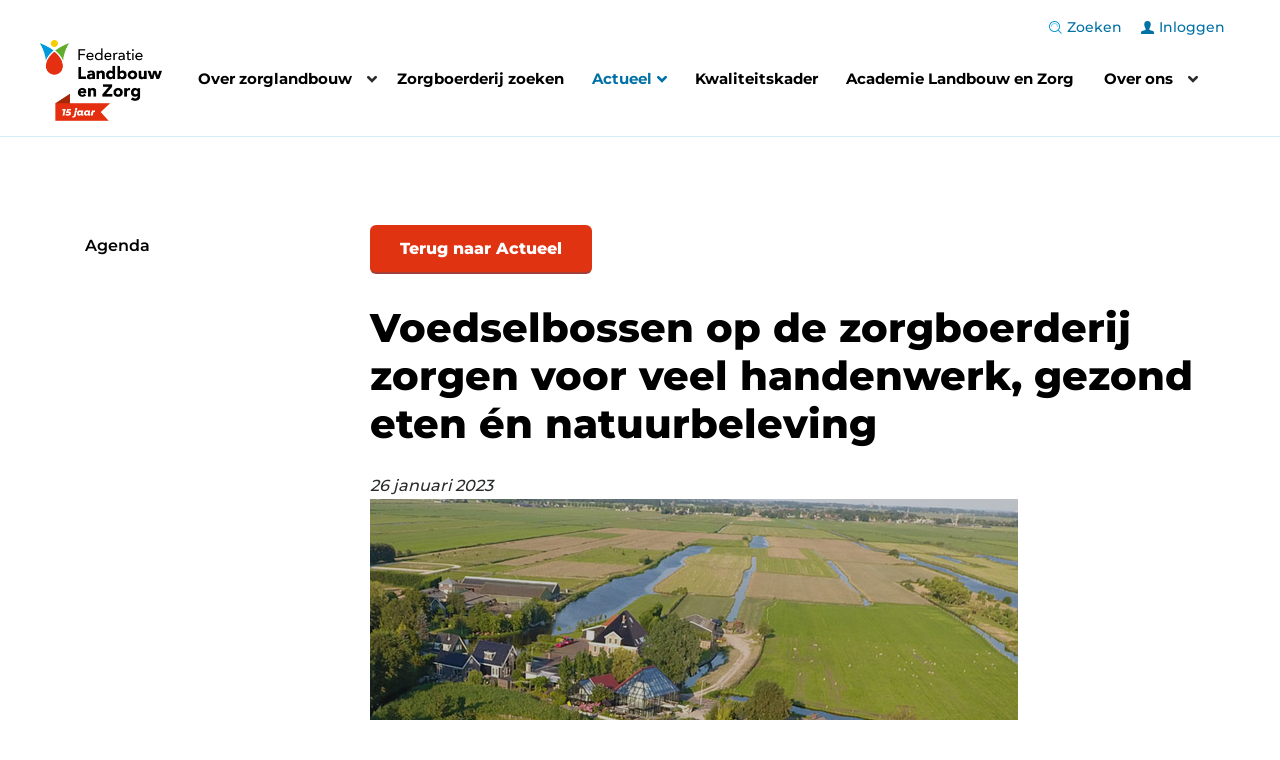

--- FILE ---
content_type: text/html; charset=utf-8
request_url: https://www.zorgboeren.nl/actueel/voedselbossen-op-de-zorgboerderij-zorgen-voor-veel-handenwerk-gezond-eten-en-natuurbeleving
body_size: 7419
content:
<!DOCTYPE html >
<html xmlns="http://www.w3.org/1999/xhtml" xml:lang="nl-nl" lang="nl-nl">
<head>
    <!-- ####################################################

     |   Ontwikkeld door
     |   Buro26, ijzersterk fullservice internetbureau
     |   www.buro26.nl

         #################################################### -->
    <!-- Google tag (gtag.js) -->
    <script async src="https://www.googletagmanager.com/gtag/js?id=G-SL2NM9KW3L"></script> <script> window.dataLayer = window.dataLayer || []; function gtag(){dataLayer.push(arguments);} gtag('js', new Date()); gtag('config', 'G-SL2NM9KW3L'); </script>
    <meta name="viewport" content="width=device-width, initial-scale=1, shrink-to-fit=no">
    <meta name="HandheldFriendly" content="true"/>
    <meta name="format-detection" content="telephone=no">
    <meta name="apple-mobile-web-app-capable" content="YES"/>
    <meta http-equiv="X-UA-Compatible" content="IE=edge"/>
    <meta property="og:url" content="https://www.zorgboeren.nl/actueel/voedselbossen-op-de-zorgboerderij-zorgen-voor-veel-handenwerk-gezond-eten-en-natuurbeleving"/>

    <meta charset="utf-8">
	<title>Voedselbossen op de zorgboerderij zorgen voor veel handenwerk, gezond eten én natuurbeleving</title>
	<link href="/templates/buro26/favicon.ico" rel="icon" type="image/vnd.microsoft.icon">
<link href="/templates/buro26/css/template.css?v1.1" rel="stylesheet">
	<link href="/media/plg_system_jcepro/site/css/content.min.css?86aa0286b6232c4a5b58f892ce080277" rel="stylesheet">
	<link href="/media/plg_system_youtuber/assets/fancybox/jquery.fancybox.min.css?v=3.7.2" rel="stylesheet">
	<link href="/media/plg_system_youtuber/assets/css/frontend.css?v=3.7.2" rel="stylesheet">
<script type="application/json" class="joomla-script-options new">{"system.paths":{"root":"","rootFull":"https:\/\/www.zorgboeren.nl\/","base":"","baseFull":"https:\/\/www.zorgboeren.nl\/"},"csrf.token":"fb3723376a26b8b31aa9ef2cacc94871"}</script>
	<script src="/media/system/js/core.min.js?a3d8f8"></script>
	<script src="/templates/buro26/js/jui/jquery.min.js?3.4.1"></script>
	<script src="/templates/buro26/bootstrap/js/tether.min.js?4.0" defer></script>
	<script src="/templates/buro26/bootstrap/js/bootstrap.min.js?4.0" defer></script>
	<script src="/templates/buro26/js/custom.js?ba65b4" defer></script>
	<!--[if lt IE 9]><script src="http://html5shim.googlecode.com/svn/trunk/html5.js?ba65b4"></script><![endif]-->
	<script src="/media/mod_menu/js/menu.min.js?ba65b4" type="module"></script>
	<script src="/media/vendor/jquery/js/jquery.min.js?3.7.1"></script>
	<script src="/media/legacy/js/jquery-noconflict.min.js?504da4"></script>
	<script type="application/ld+json">{"@context":"https://schema.org","@graph":[{"@type":"Organization","@id":"https://www.zorgboeren.nl/#/schema/Organization/base","name":"Federatie Landbouw en Zorg","url":"https://www.zorgboeren.nl/"},{"@type":"WebSite","@id":"https://www.zorgboeren.nl/#/schema/WebSite/base","url":"https://www.zorgboeren.nl/","name":"Federatie Landbouw en Zorg","publisher":{"@id":"https://www.zorgboeren.nl/#/schema/Organization/base"}},{"@type":"WebPage","@id":"https://www.zorgboeren.nl/#/schema/WebPage/base","url":"https://www.zorgboeren.nl/actueel/voedselbossen-op-de-zorgboerderij-zorgen-voor-veel-handenwerk-gezond-eten-en-natuurbeleving","name":"Voedselbossen op de zorgboerderij zorgen voor veel handenwerk, gezond eten én natuurbeleving","isPartOf":{"@id":"https://www.zorgboeren.nl/#/schema/WebSite/base"},"about":{"@id":"https://www.zorgboeren.nl/#/schema/Organization/base"},"inLanguage":"nl-NL"},{"@type":"Article","@id":"https://www.zorgboeren.nl/#/schema/com_content/article/1530","name":"Voedselbossen op de zorgboerderij zorgen voor veel handenwerk, gezond eten én natuurbeleving","headline":"Voedselbossen op de zorgboerderij zorgen voor veel handenwerk, gezond eten én natuurbeleving","inLanguage":"nl-NL","thumbnailUrl":"images/actueel/groene-boerderij.png","image":"images/actueel/groene-boerderij.png","dateCreated":"2023-01-26T18:25:18+00:00","isPartOf":{"@id":"https://www.zorgboeren.nl/#/schema/WebPage/base"}}]}</script>
	<meta property="og:title" content="Voedselbossen op de zorgboerderij zorgen voor veel handenwerk, gezond eten én natuurbeleving"/>
	<meta property="og:description" content=""/>
	<script type="application/json" id="youtuber-cfg">{"ajax_url":"\/actueel\/voedselbossen-op-de-zorgboerderij-zorgen-voor-veel-handenwerk-gezond-eten-en-natuurbeleving","lang":{"more":"More","less":"Less"},"fancybox_params":"{\"type\":\"iframe\",\"iframe\":{\"allowfullscreen\":true}}"}</script>

    <meta property="og:url" content="https://www.zorgboeren.nl/actueel/voedselbossen-op-de-zorgboerderij-zorgen-voor-veel-handenwerk-gezond-eten-en-natuurbeleving"/>
    <meta name="twitter:card" content="summary_large_image"/>
    <meta property="og:image" content="https://www.zorgboeren.nl/images/actueel/groene-boerderij.png"/>
    <meta property="twitter:image" content="https://www.zorgboeren.nl/images/actueel/groene-boerderij.png"/>
    <meta property="og:image:width" content="800"/>
    <meta property="og:image:height" content="600"/>

    <!--[if lt IE 9]>
    <script src="/templates/buro26/js/respond.min.js"></script>
    <![endif]-->
    <script type="text/javascript">
        var _gaq = _gaq || [];
        _gaq.push(['_setAccount', 'UA-42102238-1']);
        _gaq.push (['_gat._anonymizeIp']);
        _gaq.push(['_trackPageview']);
        (function() {
        var ga = document.createElement('script'); ga.type = 'text/javascript'; ga.async = true;
        ga.src = 'https://www'+'.google-analytics.com/ga.js';
        var s = document.getElementsByTagName('script')[0]; s.parentNode.insertBefore(ga, s);
        })();
    </script>
</head>

<body class="article">

<header>
    <div id="topbar">
        <div class="container-fluid">
            <div class="row justify-content-between top-row-container">
                <div class="col-5">
                    <div class="d-lg-none">
                        <a class="logo" href="/"><img src="https://www.zorgboeren.nl/templates/buro26/img/logo-jubileum.png" alt="Federatie Landbouw en Zorg"/></a>
                    </div>
                </div>
                <div class="col-7">
                    <button class="navbar-toggler d-flex d-lg-none align-self-center" id="sidebarCollapse" type="button" data-toggle="collapse" data-target="#topNavigation" aria-controls="topNavigation" aria-expanded="false" aria-label="Toggle navigation">
                        <span class="animated-icon1"><span class="line"></span><span class="line"></span><span class="line"></span></span>
                    </button>
                        <ul id="gebruikermenu" class="navbar-nav mr-auto topmenu">
        <li class="nav-item item-132"><a href=/zoeken class="nav-link "><span class="icon-search"><span class="path1"></span><span class="path2"></span></span><span class="link-text">Zoeken</span></a></li>        <li class="nav-item item-133"><a href=/inloggen class="nav-link "><span class="icon user-login"></span><span class="link-text">Inloggen</span></a></li>            </ul>


                </div>
            </div>
            <div class="d-none d-lg-block d-xl-block">
                <a class="logo" href="/"><img src="https://www.zorgboeren.nl/templates/buro26/img/logo-jubileum.png" alt="Federatie Landbouw en Zorg"/></a>
                <div class="nav-container">
                    <nav id="main-navbar" class="navbar navbar-toggleable-md">
                        <div class="hidden-print ">
                            <div class="collapse navbar-collapse hoofdnavigatie">
                                <ul class="navbar-nav mr-auto ">
    
        
        <li class="nav-item item-1730 heading deeper parent"><a class="heading-link" disabled="disabled">Over zorglandbouw</a><span class="show-deeper"><span class="icon-arrow-big-down"></span></span></a><ul class="nav-child unstyled">    
        
        <li class="nav-item item-1800"><a href=/over-zorglandbouw/conferentie-toekomst-van-de-zorglandbouw-28-november class="nav-link ">Terugkijken conferentie Toekomst van de zorglandbouw 2024</a></li>    
        
        <li class="nav-item item-127"><a href=/over-zorglandbouw/de-kracht-van-zorglandbouw class="nav-link ">De kracht van zorglandbouw</a></li>    
        
        <li class="nav-item item-139 deeper parent"><a href=/over-zorglandbouw/info-voor-zorgboeren class="nav-link menu-card-overzicht">Info voor zorgboeren<span class="show-deeper"><span class="icon-arrow-big-down"></span></span></a><ul class="nav-child unstyled">    
        
        <li class="nav-item item-140 deeper parent"><a href=/over-zorglandbouw/info-voor-zorgboeren/zorgboerderij-starten class="nav-link ">Zorgboerderij starten<span class="show-deeper"><span class="icon-arrow-big-down"></span></span></a><ul class="nav-child unstyled">    
        
        <li class="nav-item item-204"><a href=/over-zorglandbouw/info-voor-zorgboeren/zorgboerderij-starten/overzicht-zorgboerderij-diensten class="nav-link ">Overzicht Zorgboerderij diensten</a></li></ul></li>    
        
        <li class="nav-item item-1434 deeper parent"><a href=/over-zorglandbouw/info-voor-zorgboeren/alles-over-aansluiten-bij-de-federatie class="nav-link ">Alles over aansluiten bij de Federatie<span class="show-deeper"><span class="icon-arrow-big-down"></span></span></a><ul class="nav-child unstyled">    
        
        <li class="nav-item item-1764"><a href=/over-zorglandbouw/info-voor-zorgboeren/alles-over-aansluiten-bij-de-federatie/infotheek class="nav-link ">Infotheek</a></li>    
        
        <li class="nav-item item-208"><a href=/over-zorglandbouw/info-voor-zorgboeren/alles-over-aansluiten-bij-de-federatie/belangenbehartiging class="nav-link ">Belangenbehartiging</a></li>    
        
        <li class="nav-item item-1501"><a href=/over-zorglandbouw/info-voor-zorgboeren/alles-over-aansluiten-bij-de-federatie/cms-instructie-voor-zorgboeren class="nav-link ">CMS instructie voor zorgboeren</a></li></ul></li>    
        
        <li class="nav-item item-206"><a href=/over-zorglandbouw/info-voor-zorgboeren/kwaliteit-en-kwaliteitsborging class="nav-link ">Kwaliteit en kwaliteitsborging</a></li>    
        
        <li class="nav-item item-207"><a href=/over-zorglandbouw/info-voor-zorgboeren/scholing-en-cursussen class="nav-link ">Scholing en cursussen</a></li>    
        
        <li class="nav-item item-203"><a href=/over-zorglandbouw/info-voor-zorgboeren/relevante-onderzoeken-zorglandbouw class="nav-link ">Relevante onderzoeken Zorglandbouw</a></li>    
        
        <li class="nav-item item-1502"><a href=/over-zorglandbouw/info-voor-zorgboeren/zorgboer-vraag-en-aanbod class="nav-link ">Zorgboer vraag en aanbod</a></li>    
        
        <li class="nav-item item-1431"><a href=/over-zorglandbouw/info-voor-zorgboeren/onderwijs-zorgboerderijen class="nav-link ">Onderwijs-zorgboerderijen</a></li>    
        
        <li class="nav-item item-1812"><a href=/over-zorglandbouw/info-voor-zorgboeren/op-weg-naar-rookvrije-zorg class="nav-link ">Op weg naar rookvrije zorg</a></li></ul></li>    
        
        <li class="nav-item item-1799"><a href=/?Itemid=1799 class="nav-link ">Infotheek (achter inlog)</a></li>    
        
        <li class="nav-item item-202"><a href=/over-zorglandbouw/kernwaarden class="nav-link ">Kernwaarden</a></li>    
                <li class="nav-item item-1733">
            <a href="https://innovatie.zorgboeren.nl/" class="nav-link " target="_blank">Innovatie</a>
        </li>
        
        
        <li class="nav-item item-138"><a href=/over-zorglandbouw/veelgestelde-vragen class="nav-link ">Veelgestelde vragen</a></li></ul></li>    
        
        <li class="nav-item item-126"><a href=/zorgboerderijen class="nav-link ">Zorgboerderij zoeken</a></li>    
        
        <li class="nav-item item-128 current active deeper parent"><a href=/actueel class="nav-link ">Actueel<span class="show-deeper"><span class="icon-arrow-big-down"></span></span></a><ul class="nav-child unstyled">    
        
        <li class="nav-item item-1910"><a href=/actueel/agenda class="nav-link ">Agenda</a></li></ul></li>    
        
        <li class="nav-item item-1504"><a href=/kwaliteitskader class="nav-link ">Kwaliteitskader</a></li>    
                <li class="nav-item item-1556">
            <a href="https://www.zorgboerenacademie.nl/" class="nav-link " target="_blank">Academie Landbouw en Zorg</a>
        </li>
        
        
        <li class="nav-item item-1731 heading deeper parent"><a class="heading-link" disabled="disabled">Over ons</a><span class="show-deeper"><span class="icon-arrow-big-down"></span></span></a><ul class="nav-child unstyled">    
        
        <li class="nav-item item-227"><a href=/over-ons/contact class="nav-link ">Contact</a></li>    
        
        <li class="nav-item item-1429"><a href=/over-ons/landelijke-klachtenregeling class="nav-link ">Landelijke klachtenregeling</a></li></ul></li>    </ul>
                            </div>
                        </div>
                    </nav>
                </div>
            </div>
        </div>
    </div>
    <div class="d-lg-none">
        <div class="collapse navbar-collapse hoofdnavigatie" id="topNavigation">
            <div class="container">
                <ul class="navbar-nav mr-auto ">
    
        
        <li class="nav-item item-1730 heading deeper parent"><a class="heading-link" disabled="disabled">Over zorglandbouw</a><span class="show-deeper"><span class="icon-arrow-big-down"></span></span></a><ul class="nav-child unstyled">    
        
        <li class="nav-item item-1800"><a href=/over-zorglandbouw/conferentie-toekomst-van-de-zorglandbouw-28-november class="nav-link ">Terugkijken conferentie Toekomst van de zorglandbouw 2024</a></li>    
        
        <li class="nav-item item-127"><a href=/over-zorglandbouw/de-kracht-van-zorglandbouw class="nav-link ">De kracht van zorglandbouw</a></li>    
        
        <li class="nav-item item-139 deeper parent"><a href=/over-zorglandbouw/info-voor-zorgboeren class="nav-link menu-card-overzicht">Info voor zorgboeren<span class="show-deeper"><span class="icon-arrow-big-down"></span></span></a><ul class="nav-child unstyled">    
        
        <li class="nav-item item-140 deeper parent"><a href=/over-zorglandbouw/info-voor-zorgboeren/zorgboerderij-starten class="nav-link ">Zorgboerderij starten<span class="show-deeper"><span class="icon-arrow-big-down"></span></span></a><ul class="nav-child unstyled">    
        
        <li class="nav-item item-204"><a href=/over-zorglandbouw/info-voor-zorgboeren/zorgboerderij-starten/overzicht-zorgboerderij-diensten class="nav-link ">Overzicht Zorgboerderij diensten</a></li></ul></li>    
        
        <li class="nav-item item-1434 deeper parent"><a href=/over-zorglandbouw/info-voor-zorgboeren/alles-over-aansluiten-bij-de-federatie class="nav-link ">Alles over aansluiten bij de Federatie<span class="show-deeper"><span class="icon-arrow-big-down"></span></span></a><ul class="nav-child unstyled">    
        
        <li class="nav-item item-1764"><a href=/over-zorglandbouw/info-voor-zorgboeren/alles-over-aansluiten-bij-de-federatie/infotheek class="nav-link ">Infotheek</a></li>    
        
        <li class="nav-item item-208"><a href=/over-zorglandbouw/info-voor-zorgboeren/alles-over-aansluiten-bij-de-federatie/belangenbehartiging class="nav-link ">Belangenbehartiging</a></li>    
        
        <li class="nav-item item-1501"><a href=/over-zorglandbouw/info-voor-zorgboeren/alles-over-aansluiten-bij-de-federatie/cms-instructie-voor-zorgboeren class="nav-link ">CMS instructie voor zorgboeren</a></li></ul></li>    
        
        <li class="nav-item item-206"><a href=/over-zorglandbouw/info-voor-zorgboeren/kwaliteit-en-kwaliteitsborging class="nav-link ">Kwaliteit en kwaliteitsborging</a></li>    
        
        <li class="nav-item item-207"><a href=/over-zorglandbouw/info-voor-zorgboeren/scholing-en-cursussen class="nav-link ">Scholing en cursussen</a></li>    
        
        <li class="nav-item item-203"><a href=/over-zorglandbouw/info-voor-zorgboeren/relevante-onderzoeken-zorglandbouw class="nav-link ">Relevante onderzoeken Zorglandbouw</a></li>    
        
        <li class="nav-item item-1502"><a href=/over-zorglandbouw/info-voor-zorgboeren/zorgboer-vraag-en-aanbod class="nav-link ">Zorgboer vraag en aanbod</a></li>    
        
        <li class="nav-item item-1431"><a href=/over-zorglandbouw/info-voor-zorgboeren/onderwijs-zorgboerderijen class="nav-link ">Onderwijs-zorgboerderijen</a></li>    
        
        <li class="nav-item item-1812"><a href=/over-zorglandbouw/info-voor-zorgboeren/op-weg-naar-rookvrije-zorg class="nav-link ">Op weg naar rookvrije zorg</a></li></ul></li>    
        
        <li class="nav-item item-1799"><a href=/?Itemid=1799 class="nav-link ">Infotheek (achter inlog)</a></li>    
        
        <li class="nav-item item-202"><a href=/over-zorglandbouw/kernwaarden class="nav-link ">Kernwaarden</a></li>    
                <li class="nav-item item-1733">
            <a href="https://innovatie.zorgboeren.nl/" class="nav-link " target="_blank">Innovatie</a>
        </li>
        
        
        <li class="nav-item item-138"><a href=/over-zorglandbouw/veelgestelde-vragen class="nav-link ">Veelgestelde vragen</a></li></ul></li>    
        
        <li class="nav-item item-126"><a href=/zorgboerderijen class="nav-link ">Zorgboerderij zoeken</a></li>    
        
        <li class="nav-item item-128 current active deeper parent"><a href=/actueel class="nav-link ">Actueel<span class="show-deeper"><span class="icon-arrow-big-down"></span></span></a><ul class="nav-child unstyled">    
        
        <li class="nav-item item-1910"><a href=/actueel/agenda class="nav-link ">Agenda</a></li></ul></li>    
        
        <li class="nav-item item-1504"><a href=/kwaliteitskader class="nav-link ">Kwaliteitskader</a></li>    
                <li class="nav-item item-1556">
            <a href="https://www.zorgboerenacademie.nl/" class="nav-link " target="_blank">Academie Landbouw en Zorg</a>
        </li>
        
        
        <li class="nav-item item-1731 heading deeper parent"><a class="heading-link" disabled="disabled">Over ons</a><span class="show-deeper"><span class="icon-arrow-big-down"></span></span></a><ul class="nav-child unstyled">    
        
        <li class="nav-item item-227"><a href=/over-ons/contact class="nav-link ">Contact</a></li>    
        
        <li class="nav-item item-1429"><a href=/over-ons/landelijke-klachtenregeling class="nav-link ">Landelijke klachtenregeling</a></li></ul></li>    </ul>
            </div>
        </div>
    </div>
            <div class="header-line"></div>
    </header>
<main>
    <div class="container">
        <div class="row">
                                        <div class="d-none d-lg-block col-lg-4 col-xl-3 left">
                    <ul class="navbar-nav mr-auto submenu">
    <li class="nav-item item-1910"><a href=/actueel/agenda class="nav-link ">Agenda</a></li>    </ul>                </div>
                        <div class="col-sm-12 col-lg-8 col-xl-9 main">
                
                <div id="system-message-container">
	</div>

                <div class="item-page uncategorised" itemscope itemtype="https://schema.org/Article">
	<meta itemprop="inLanguage" content="nl-NL" />
						<a href="/actueel" class="btn terug-naar-overzicht">Terug naar Actueel</a>
				
		
	
			
		
<ul class="tag-list">
                                                                        <li class="zorgboeren tag-list0">
                    Zorgboeren                </li>
                        </ul>
	
			<div class="page-header">
							<h1 itemprop="name">
					Voedselbossen op de zorgboerderij zorgen voor veel handenwerk, gezond eten én natuurbeleving				</h1>
														</div>
					
				<div class="article-info muted">

		
			
			
			
										<span class="published">
			
				<time datetime="2023-01-26T19:25:18+01:00" itemprop="datePublished">
					26 januari 2023				</time>
			</span>					
					
			
						</div>
	
    
				
	<!--		-->	<!--			-->	<!--		-->
									<div class="pull-left item-image">
									<img  src="/images/actueel/groene-boerderij.png" alt="" class="img-fluid" itemprop="image" />
								</div>
								<div itemprop="articleBody">
			<p>Sommige zorgboeren zijn actief bezig met het vergroten van de biodiversiteit op hun bedrijf. Zoals in de vorm van voedselbossen. Ook koepelorganisatie Landzijde is met het onderwerp bezig: zij biedt vanuit het <a href="https://www.landzijde.nl/initiatieven/natuurwerk/" target="_blank" rel="noopener">project Natuurwerk</a> 6 juni samen met Natuur en Milieu Noord-Holland een <a href="https://www.mnh.nl/groene-agenda/kijk-en-kennisdag-agroforestry-2/" target="_blank" rel="noopener">informatie- en inspiratie sessie</a> aan. Pioniers De Groene Boerderij in Den Ilp (Noord-Holland) en Eben-Haëzer in Nieuw-Lekkerland (Zuid-Holland) hebben goede ervaringen met de combinatie voedselbos en zorg: het zorgt voor prettig handenwerk en veel natuurbeleving.</p>
<p>Toevallig zitten beide geïnterviewde zorgboeren in een veenweidegebied. Niet de meest logische plek voor voedselbossen: bomen houden van droge voeten. Toch weten ze er wat van te maken. Bij <strong>Eben-Haëzer melkveehouderij en zorgboerderij</strong> zijn de bessen en frambozen plukwallen populair, staat er om het huis sinds kort een hoogstam boomgaard en komt er een voederhaag langs het koeienpad. Ook is het grootste deel van het 30 hectare grote huiskavel grasland kruidenrijk en komen er mogelijk nog enkele houtwallen. Ook worden er op en rond het erf vaste planten gezet waar eerst alleen gras was. De deelnemers zijn kinderen en jongeren met een psychologische of verstandelijke beperking. Ze komen voor dagbesteding en kortdurend verblijf.</p>
<p>Jasper Meerkerk: “Het is mooi om te zien hoe de natuur hier opbloeit. De biologen die we pas op bezoek hadden, waren heel enthousiast. We zien hier heel veel vogelsoorten, de zeldzame heikikker, bijzondere libellen en we streven naar de terugkeer van de argusvlinder. We zijn aan het omschakelen naar biologische melkveehouderij en we doen we al jaren aan weidevogelbeheer.”</p>
<h4>Bessen al op</h4>
<p>Medewerkers, deelnemers en bezoekers neemt hij mee door veel te vertellen van wat hij waarneemt. “Een medewerker is daarbij uit zichzelf ook heel enthousiast, de anderen vinden het wel best. Dat is sowieso in de zorglandbouw een uitdaging: mensen vinden met passie voor agrarisch en voor zorg. Driekwart van de deelnemers, meest jongens, vinden het allemaal wel heel mooi. De wilgen zorgen voor snoeiwerk en hout om te gebruiken, het kruidenrijke grasland voor maaiwerk. Omdat we het gefaseerd doen vanwege de dieren, is het niet snel eentonig.” Lachend vervolgt hij: “De plukwal is er om te oogsten. Maar net toen ik dat wilde aankondigen, waren alle bessen al opgegeten.”</p>
<h4>Burger betrekken</h4>
<p>Jasper is heel actief om de burger bij het verhaal van zijn boerderij te betrekken. Hij bezoekt bijeenkomsten en gaat met veel mensen in gesprek. Daarom wil hij ook een Rustpunt openen. “Zo kunnen mensen zelf zien waar we mee bezig zijn. Ook daar gaan we een plukwal aanleggen met bessen enzo. Kan het vers gegeten worden.”</p>
<p>De voederwal langs het koeienpad gaat soorten bevatten die de gezondheid bevorderen. “De wilg werkt inwendig als pijnstiller en uitwendig ontstekingsremmend. Ook andere planten hebben hun voordelen. Door de voederhaag kunnen koeien zelf uitzoeken wat ze nodig hebben.”</p>
<p>Amber Groeneveld van <strong>De Groene Boerderij</strong> is ook al zo actief. Zij ontvangt tot 10 deelnemers per dag, vooral met psychische klachten. Op 2 hectare is zij met haar partner en vrijwilligers en deelnemers druk doende de biodiversiteit te vergroten en de afkalving van het veen tegen te gaan. “We kwamen op het idee omdat een paar biologen voor hun voedselboscursus ons perceel in ontwerp namen. Toen het ontwerp in concept klaar was vond ik het een heel mooi plan, alleen werden er daarna nog veel bomen uit geschrapt vanwege het veen. De bomenadoptie actie was echter al geweest. Toen ben ik zelf in de materie gedoken en ben intuïtief hûgelbedden gaan bouwen om de bomen een plek te geven: organische ophogingen. Dat werkt gelukkig. Evengoed blijft het een vrij open landschap, dus past de naam voedselpark beter dan voedselbos.”</p>
<h4>Wilgen tegen afkalving</h4>
<p>Wilgen oogst en plant Amber heel bewust. “Bij de slootkant kalft het veen af. Ik steek er steeds nieuwe wilgentakken in, die daar verder groeien en ze de grond vasthouden. Dat werkt heel goed. Ook hebben we van wilgen zweethutten gemaakt.”</p>
<p>Verder zorgt het snoeihout voor houtsnippers, net als het snoeihout uit de omgeving. “Daar maken we looppaden en nieuwe plantbedden van. Door op het gras gedurende een jaar wegendoek te leggen en daarna karton plus houtsnippers, weet ik het gras wat terug te dringen en krijgen andere soorten een kans. Bessen en doornloze bramen gaan bijvoorbeeld heel goed. Ik kijk wel uit voor de wilde braam, want die zal het hier met alle stikstof te goed doen. Net als de akkerwinde, dat is echt een woekeraar.”</p>
<p>“Altijd als je in een landschap ingrijpt, krijg je plagen voor er een evenwicht is. Zo kwamen er bergen slakken, daar hebben we loopeenden tegen ingezet. De haagwinde zit overal, die bestrijden we met onze deelnemers twee ochtenden in de week. Het is daarbij belangrijk dat we overzichtelijke taken maken. We zetten een stukje af en als het klaar is gaan alleen twee fanatiekelingen nog door.”</p>
<h4>Iedere dag een verse maaltijd</h4>
<p>De Groene Boerderij werkt niet voor de markt, maar wel voor eigen gebruik. “We maken iedere dag met elkaar een gezonde verse maaltijd klaar, zoveel mogelijk uit eigen tuin. Dat kan het voedselpark zijn, maar ook de moestuin.</p>
<p>“En wie weet wat er nog ontstaat. Vorig jaar hadden we veel blauwe bessen. Nu hebben we veel sechuan pepers. Dat is een mooi winterklusje, om die te sorteren en te drogen.</p>
<p>Ik verwacht niet dat het voedselbos een echt inkomen gaat opleveren, maar voor de biodiversiteit en het terugdringen van stikstof is het een uitkomst. Het past helemaal bij onze missie om bewuster te leven met elkaar en met de natuur. Die bloeit er van op. We zien hier heel veel verschillende plantensoorten, vogels - waaronder ook de zeldzame roerdomp en de heggenmus-, egels en insecten. En ook voor de mensen is het goed. Menig deelnemer met een burn-out haakt aan op het voedselbosprincipe. Ik maak er geen ding van, maar breng het terloops ter sprake. De meeste mensen zijn bezig stabiliteit te zoeken, die hebben geen behoefte aan een college. Maar er gewoon mee bezig zijn, vindt iedereen fijn.”</p> 
								</div>

		
										</div>
                
                <div class="clearfix"></div>
            </div>
        </div>
    </div>

    </main>

<footer>
    <div id="bottom">
        <div class="bottom-above padding">
            <div class="mod-custom custom  nieuwsbrief" style="background-image: url()">
    <p>&nbsp;</p>
<p>&nbsp;</p>
<p style="text-align: center;"><span style="font-size: 40pt;">Aanmelden</span></p>
<p style="text-align: center;"><span style="font-size: 40pt;">openbare</span></p>
<p style="text-align: center;"><span style="font-size: 40pt;">nieuwsbrief</span></p>
<p style="text-align: center;"><a href="https://federatie-landbouw-en-zorg.email-provider.nl/memberforms/subscribe/standalone/form/?a=hqsv9wjejh&amp;l=wjpczmmw54"> <button class="btn">Aanmelden </button> </a></p></div><div class="mod-custom custom  achtergrond" style="background-image: url(/images/Blommendal_gezellige_muur_klein.jpeg)">
    </div>        </div>
        <div class="bottom-below">
            <div class="container">
                <span class="copyright">&copy; Copyright 2026 <span class="sitename">Federatie Landbouw en Zorg</span></span>
                <ul class="mod-menu mod-list nav ">
<li class="nav-item item-1727"><a href="/over-ons/contact" class=" nav-link">Contact</a></li><li class="nav-item item-1728"><a href="/zorgboerderijen" class=" nav-link">Zoek zorgboerderij</a></li><li class="nav-item item-1729"><a href="https://federatie-landbouw-en-zorg.email-provider.nl/memberforms/subscribe/standalone/form/?a=hqsv9wjejh&amp;l=wjpczmmw54" class=" nav-link" target="_blank" rel="noopener noreferrer">Aanmelden nieuwsbrief</a></li><li class="nav-item item-130"><a href="/privacy-en-disclaimer" >Privacy en disclaimer</a></li><li class="nav-item item-143"><a href="/sitemap?view=html&amp;id=1" >Sitemap</a></li><li class="nav-item item-131"><a href="https://www.buro26.nl/" class=" nav-link" target="_blank" rel="noopener noreferrer">Ontwikkeld door Buro26</a></li></ul>

            </div>
        </div>
    </div>
</footer>

</body>
</html>


--- FILE ---
content_type: text/css
request_url: https://www.zorgboeren.nl/templates/buro26/css/template.css?v1.1
body_size: 43407
content:
/* ------------------------------------------------ // lightbox */
@import url('https://cdn.icomoon.io/45713/zorgboerennl/style.css?je8h9j');
body:after {
  content: url(../img/close.png) url(../img/loading.gif) url(../img/prev.png) url(../img/next.png);
  display: none;
}
body.lb-disable-scrolling {
  overflow: hidden;
}
.lightboxOverlay {
  position: absolute;
  top: 0;
  left: 0;
  z-index: 9999;
  background-color: black;
  filter: progid:DXImageTransform.Microsoft.Alpha(Opacity=80);
  opacity: 0.8;
  display: none;
}
.lightbox {
  position: absolute;
  left: 0;
  width: 100%;
  z-index: 10000;
  text-align: center;
  line-height: 0;
  font-weight: normal;
}
.lightbox .lb-image {
  display: block;
  height: auto;
  max-width: inherit;
  border-radius: 3px;
}
.lightbox a img {
  border: none;
}
.lb-outerContainer {
  position: relative;
  background-color: white;
  *zoom: 1;
  width: 250px;
  height: 250px;
  margin: 0 auto;
  border-radius: 4px;
}
.lb-outerContainer:after {
  content: "";
  display: table;
  clear: both;
}
.lb-container {
  padding: 4px;
}
.lb-loader {
  position: absolute;
  top: 43%;
  left: 0;
  height: 25%;
  width: 100%;
  text-align: center;
  line-height: 0;
}
.lb-cancel {
  display: block;
  width: 32px;
  height: 32px;
  margin: 0 auto;
  background: url(../img/loading.gif) no-repeat;
}
.lb-nav {
  position: absolute;
  top: 0;
  left: 0;
  height: 100%;
  width: 100%;
  z-index: 10;
}
.lb-container > .nav {
  left: 0;
}
.lb-nav a {
  outline: none;
  background-image: url('[data-uri]');
}
.lb-prev,
.lb-next {
  height: 100%;
  cursor: pointer;
  display: block;
}
.lb-nav a.lb-prev {
  width: 34%;
  left: 0;
  float: left;
  background: url(../img/prev.png) left 48% no-repeat;
  filter: progid:DXImageTransform.Microsoft.Alpha(Opacity=0);
  opacity: 0;
  -webkit-transition: opacity 0.6s;
  -moz-transition: opacity 0.6s;
  -o-transition: opacity 0.6s;
  transition: opacity 0.6s;
}
.lb-nav a.lb-prev:hover {
  filter: progid:DXImageTransform.Microsoft.Alpha(Opacity=100);
  opacity: 1;
}
.lb-nav a.lb-next {
  width: 64%;
  right: 0;
  float: right;
  background: url(../img/next.png) right 48% no-repeat;
  filter: progid:DXImageTransform.Microsoft.Alpha(Opacity=0);
  opacity: 0;
  -webkit-transition: opacity 0.6s;
  -moz-transition: opacity 0.6s;
  -o-transition: opacity 0.6s;
  transition: opacity 0.6s;
}
.lb-nav a.lb-next:hover {
  filter: progid:DXImageTransform.Microsoft.Alpha(Opacity=100);
  opacity: 1;
}
.lb-dataContainer {
  margin: 0 auto;
  padding-top: 5px;
  *zoom: 1;
  width: 100%;
  -moz-border-radius-bottomleft: 4px;
  -webkit-border-bottom-left-radius: 4px;
  border-bottom-left-radius: 4px;
  -moz-border-radius-bottomright: 4px;
  -webkit-border-bottom-right-radius: 4px;
  border-bottom-right-radius: 4px;
}
.lb-dataContainer:after {
  content: "";
  display: table;
  clear: both;
}
.lb-data {
  padding: 0 4px;
  color: #ccc;
}
.lb-data .lb-details {
  width: 85%;
  float: left;
  text-align: left;
  line-height: 1.1em;
}
.lb-data .lb-caption {
  font-size: 13px;
  font-weight: bold;
  line-height: 1em;
}
.lb-data .lb-number {
  display: block;
  clear: left;
  padding-bottom: 1em;
  font-size: 12px;
  color: #999999;
}
.lb-data .lb-close {
  display: block;
  float: right;
  width: 30px;
  height: 30px;
  background: url(../img/close.png) top right no-repeat;
  text-align: right;
  outline: none;
  filter: progid:DXImageTransform.Microsoft.Alpha(Opacity=70);
  opacity: 0.7;
  -webkit-transition: opacity 0.2s;
  -moz-transition: opacity 0.2s;
  -o-transition: opacity 0.2s;
  transition: opacity 0.2s;
}
.lb-data .lb-close:hover {
  cursor: pointer;
  filter: progid:DXImageTransform.Microsoft.Alpha(Opacity=100);
  opacity: 1;
}
html {
  font-family: sans-serif;
  line-height: 1.15;
  -ms-text-size-adjust: 100%;
  -webkit-text-size-adjust: 100%;
}
body {
  margin: 0;
}
article,
aside,
footer,
header,
nav,
section {
  display: block;
}
h1 {
  font-size: 2em;
  margin: 0.67em 0;
}
figcaption,
figure,
main {
  display: block;
}
figure {
  margin: 1em 40px;
}
hr {
  -webkit-box-sizing: content-box;
  box-sizing: content-box;
  height: 0;
  overflow: visible;
}
pre {
  font-family: monospace,monospace;
  font-size: 1em;
}
a {
  background-color: transparent;
  -webkit-text-decoration-skip: objects;
}
a:active,
a:hover {
  outline-width: 0;
}
abbr[title] {
  border-bottom: none;
  text-decoration: underline;
  text-decoration: underline dotted;
}
b,
strong {
  font-weight: inherit;
}
b,
strong {
  font-weight: bolder;
}
code,
kbd,
samp {
  font-family: monospace,monospace;
  font-size: 1em;
}
dfn {
  font-style: italic;
}
mark {
  background-color: #ff0;
  color: #000;
}
small {
  font-size: 80%;
}
sub,
sup {
  font-size: 75%;
  line-height: 0;
  position: relative;
  vertical-align: baseline;
}
sub {
  bottom: -0.25em;
}
sup {
  top: -0.5em;
}
audio,
video {
  display: inline-block;
}
audio:not([controls]) {
  display: none;
  height: 0;
}
img {
  border-style: none;
}
svg:not(:root) {
  overflow: hidden;
}
button,
input,
optgroup,
select,
textarea {
  font-family: sans-serif;
  font-size: 100%;
  line-height: 1.15;
  margin: 0;
}
button,
input {
  overflow: visible;
}
button,
select {
  text-transform: none;
}
[type=reset],
[type=submit],
button,
html [type=button] {
  -webkit-appearance: button;
}
[type=button]::-moz-focus-inner,
[type=reset]::-moz-focus-inner,
[type=submit]::-moz-focus-inner,
button::-moz-focus-inner {
  border-style: none;
  padding: 0;
}
[type=button]:-moz-focusring,
[type=reset]:-moz-focusring,
[type=submit]:-moz-focusring,
button:-moz-focusring {
  outline: 1px dotted ButtonText;
}
fieldset {
  border: 1px solid silver;
  margin: 0 2px;
  padding: 0.35em 0.625em 0.75em;
}
legend {
  -webkit-box-sizing: border-box;
  box-sizing: border-box;
  color: inherit;
  display: table;
  max-width: 100%;
  padding: 0;
  white-space: normal;
}
progress {
  display: inline-block;
  vertical-align: baseline;
}
textarea {
  overflow: auto;
}
[type=checkbox],
[type=radio] {
  -webkit-box-sizing: border-box;
  box-sizing: border-box;
  padding: 0;
}
[type=number]::-webkit-inner-spin-button,
[type=number]::-webkit-outer-spin-button {
  height: auto;
}
[type=search] {
  -webkit-appearance: textfield;
  outline-offset: -2px;
}
[type=search]::-webkit-search-cancel-button,
[type=search]::-webkit-search-decoration {
  -webkit-appearance: none;
}
::-webkit-file-upload-button {
  -webkit-appearance: button;
  font: inherit;
}
details,
menu {
  display: block;
}
summary {
  display: list-item;
}
canvas {
  display: inline-block;
}
template {
  display: none;
}
[hidden] {
  display: none;
}
@media print {
  *,
  ::after,
  ::before,
  blockquote::first-letter,
  blockquote::first-line,
  div::first-letter,
  div::first-line,
  li::first-letter,
  li::first-line,
  p::first-letter,
  p::first-line {
    text-shadow: none!important;
    -webkit-box-shadow: none!important;
    box-shadow: none !important;
  }
  a,
  a:visited {
    text-decoration: underline;
  }
  abbr[title]::after {
    content: " (" attr(title) ")";
  }
  pre {
    white-space: pre-wrap !important;
  }
  blockquote,
  pre {
    border: 1px solid #999;
    page-break-inside: avoid;
  }
  thead {
    display: table-header-group;
  }
  img,
  tr {
    page-break-inside: avoid;
  }
  h2,
  h3,
  p {
    orphans: 3;
    widows: 3;
  }
  h2,
  h3 {
    page-break-after: avoid;
  }
  .navbar {
    display: none;
  }
  .badge {
    border: 1px solid #000;
  }
  .table {
    border-collapse: collapse !important;
  }
  .table td,
  .table th {
    background-color: #fff !important;
  }
  .table-bordered td,
  .table-bordered th {
    border: 1px solid #ddd !important;
  }
}
html {
  -webkit-box-sizing: border-box;
  box-sizing: border-box;
}
*,
::after,
::before {
  -webkit-box-sizing: inherit;
  box-sizing: inherit;
}
@-ms-viewport {
  width: device-width;
}
html {
  -ms-overflow-style: scrollbar;
  -webkit-tap-highlight-color: transparent;
}
body {
  font-family: -apple-system, system-ui, BlinkMacSystemFont, "Segoe UI", Roboto, "Helvetica Neue", Arial, sans-serif;
  font-size: 1rem;
  font-weight: 400;
  line-height: 1.5;
  color: #292b2c;
  background-color: #fff;
}
[tabindex="-1"]:focus {
  outline: 0 !important;
}
h1,
h2,
h3,
h4,
h5,
h6 {
  margin-top: 0;
  margin-bottom: 0.5rem;
}
p {
  margin-top: 0;
  margin-bottom: 1rem;
}
abbr[data-original-title],
abbr[title] {
  cursor: help;
}
address {
  margin-bottom: 1rem;
  font-style: normal;
  line-height: inherit;
}
dl,
ol,
ul {
  margin-top: 0;
  margin-bottom: 1rem;
}
ol ol,
ol ul,
ul ol,
ul ul {
  margin-bottom: 0;
}
dt {
  font-weight: 700;
}
dd {
  margin-bottom: 0.5rem;
  margin-left: 0;
}
blockquote {
  margin: 0 0 1rem;
}
a {
  color: #0275d8;
  text-decoration: none;
}
a:focus,
a:hover {
  color: #014c8c;
  text-decoration: underline;
}
a:not([href]):not([tabindex]) {
  color: inherit;
  text-decoration: none;
}
a:not([href]):not([tabindex]):focus,
a:not([href]):not([tabindex]):hover {
  color: inherit;
  text-decoration: none;
}
a:not([href]):not([tabindex]):focus {
  outline: 0;
}
pre {
  margin-top: 0;
  margin-bottom: 1rem;
  overflow: auto;
}
figure {
  margin: 0 0 1rem;
}
img {
  vertical-align: middle;
}
[role=button] {
  cursor: pointer;
}
[role=button],
a,
area,
button,
input,
label,
select,
summary,
textarea {
  -ms-touch-action: manipulation;
  touch-action: manipulation;
}
table {
  border-collapse: collapse;
  background-color: transparent;
}
caption {
  padding-top: 0.75rem;
  padding-bottom: 0.75rem;
  color: #636c72;
  text-align: left;
  caption-side: bottom;
}
th {
  text-align: left;
}
label {
  display: inline-block;
  margin-bottom: 0.5rem;
}
button:focus {
  outline: 1px dotted;
  outline: 5px auto -webkit-focus-ring-color;
}
button,
input,
select,
textarea {
  line-height: inherit;
}
input[type=checkbox]:disabled,
input[type=radio]:disabled {
  cursor: not-allowed;
}
input[type=date],
input[type=time],
input[type=datetime-local],
input[type=month] {
  -webkit-appearance: listbox;
}
textarea {
  resize: vertical;
}
fieldset {
  min-width: 0;
  padding: 0;
  margin: 0;
  border: 0;
}
legend {
  display: block;
  width: 100%;
  padding: 0;
  margin-bottom: 0.5rem;
  font-size: 1.5rem;
  line-height: inherit;
}
input[type=search] {
  -webkit-appearance: none;
}
output {
  display: inline-block;
}
[hidden] {
  display: none !important;
}
.h1,
.h2,
.h3,
.h4,
.h5,
.h6,
h1,
h2,
h3,
h4,
h5,
h6 {
  margin-bottom: 0.5rem;
  font-family: inherit;
  font-weight: 500;
  line-height: 1.1;
  color: inherit;
}
.h1,
h1 {
  font-size: 2.5rem;
}
.h2,
h2 {
  font-size: 2rem;
}
.h3,
h3 {
  font-size: 1.75rem;
}
.h4,
h4 {
  font-size: 1.5rem;
}
.h5,
h5 {
  font-size: 1.25rem;
}
.h6,
h6 {
  font-size: 1rem;
}
.lead {
  font-size: 1.25rem;
  font-weight: 300;
}
.display-1 {
  font-size: 6rem;
  font-weight: 300;
  line-height: 1.1;
}
.display-2 {
  font-size: 5.5rem;
  font-weight: 300;
  line-height: 1.1;
}
.display-3 {
  font-size: 4.5rem;
  font-weight: 300;
  line-height: 1.1;
}
.display-4 {
  font-size: 3.5rem;
  font-weight: 300;
  line-height: 1.1;
}
hr {
  margin-top: 1rem;
  margin-bottom: 1rem;
  border: 0;
  border-top: 1px solid rgba(0, 0, 0, 0.1);
}
.small,
small {
  font-size: 80%;
  font-weight: 400;
}
.mark,
mark {
  padding: 0.2em;
  background-color: #fcf8e3;
}
.list-unstyled {
  padding-left: 0;
  list-style: none;
}
.list-inline {
  padding-left: 0;
  list-style: none;
}
.list-inline-item {
  display: inline-block;
}
.list-inline-item:not(:last-child) {
  margin-right: 5px;
}
.initialism {
  font-size: 90%;
  text-transform: uppercase;
}
.blockquote {
  padding: 0.5rem 1rem;
  margin-bottom: 1rem;
  font-size: 1.25rem;
  border-left: 0.25rem solid #eceeef;
}
.blockquote-footer {
  display: block;
  font-size: 80%;
  color: #636c72;
}
.blockquote-footer::before {
  content: "\2014 \00A0";
}
.blockquote-reverse {
  padding-right: 1rem;
  padding-left: 0;
  text-align: right;
  border-right: 0.25rem solid #eceeef;
  border-left: 0;
}
.blockquote-reverse .blockquote-footer::before {
  content: "";
}
.blockquote-reverse .blockquote-footer::after {
  content: "\00A0 \2014";
}
.img-fluid {
  max-width: 100%;
  height: auto;
}
.img-thumbnail {
  padding: 0.25rem;
  background-color: #fff;
  border: 1px solid #ddd;
  border-radius: 0.25rem;
  -webkit-transition: all 0.2s ease-in-out;
  -o-transition: all 0.2s ease-in-out;
  transition: all 0.2s ease-in-out;
  max-width: 100%;
  height: auto;
}
.figure {
  display: inline-block;
}
.figure-img {
  margin-bottom: 0.5rem;
  line-height: 1;
}
.figure-caption {
  font-size: 90%;
  color: #636c72;
}
code,
kbd,
pre,
samp {
  font-family: Menlo, Monaco, Consolas, "Liberation Mono", "Courier New", monospace;
}
code {
  padding: 0.2rem 0.4rem;
  font-size: 90%;
  color: #bd4147;
  background-color: #f7f7f9;
  border-radius: 0.25rem;
}
a > code {
  padding: 0;
  color: inherit;
  background-color: inherit;
}
kbd {
  padding: 0.2rem 0.4rem;
  font-size: 90%;
  color: #fff;
  background-color: #292b2c;
  border-radius: 0.2rem;
}
kbd kbd {
  padding: 0;
  font-size: 100%;
  font-weight: 700;
}
pre {
  display: block;
  margin-top: 0;
  margin-bottom: 1rem;
  font-size: 90%;
  color: #292b2c;
}
pre code {
  padding: 0;
  font-size: inherit;
  color: inherit;
  background-color: transparent;
  border-radius: 0;
}
.pre-scrollable {
  max-height: 340px;
  overflow-y: scroll;
}
.container {
  position: relative;
  margin-left: auto;
  margin-right: auto;
  padding-right: 15px;
  padding-left: 15px;
}
@media (min-width: 576px) {
  .container {
    padding-right: 15px;
    padding-left: 15px;
  }
}
@media (min-width: 768px) {
  .container {
    padding-right: 15px;
    padding-left: 15px;
  }
}
@media (min-width: 992px) {
  .container {
    padding-right: 15px;
    padding-left: 15px;
  }
}
@media (min-width: 1200px) {
  .container {
    padding-right: 15px;
    padding-left: 15px;
  }
}
@media (min-width: 576px) {
  .container {
    width: 540px;
    max-width: 100%;
  }
}
@media (min-width: 768px) {
  .container {
    width: 720px;
    max-width: 100%;
  }
}
@media (min-width: 992px) {
  .container {
    width: 960px;
    max-width: 100%;
  }
}
@media (min-width: 1200px) {
  .container {
    width: 1140px;
    max-width: 100%;
  }
}
.container-fluid {
  position: relative;
  margin-left: auto;
  margin-right: auto;
  padding-right: 15px;
  padding-left: 15px;
}
@media (min-width: 576px) {
  .container-fluid {
    padding-right: 15px;
    padding-left: 15px;
  }
}
@media (min-width: 768px) {
  .container-fluid {
    padding-right: 15px;
    padding-left: 15px;
  }
}
@media (min-width: 992px) {
  .container-fluid {
    padding-right: 15px;
    padding-left: 15px;
  }
}
@media (min-width: 1200px) {
  .container-fluid {
    padding-right: 15px;
    padding-left: 15px;
  }
}
.row {
  display: -webkit-box;
  display: -webkit-flex;
  display: -ms-flexbox;
  display: flex;
  -webkit-flex-wrap: wrap;
  -ms-flex-wrap: wrap;
  flex-wrap: wrap;
  margin-right: -15px;
  margin-left: -15px;
}
@media (min-width: 576px) {
  .row {
    margin-right: -15px;
    margin-left: -15px;
  }
}
@media (min-width: 768px) {
  .row {
    margin-right: -15px;
    margin-left: -15px;
  }
}
@media (min-width: 992px) {
  .row {
    margin-right: -15px;
    margin-left: -15px;
  }
}
@media (min-width: 1200px) {
  .row {
    margin-right: -15px;
    margin-left: -15px;
  }
}
.no-gutters {
  margin-right: 0;
  margin-left: 0;
}
.no-gutters > .col,
.no-gutters > [class*=col-] {
  padding-right: 0;
  padding-left: 0;
}
.col,
.col-1,
.col-10,
.col-11,
.col-12,
.col-2,
.col-3,
.col-4,
.col-5,
.col-6,
.col-7,
.col-8,
.col-9,
.col-lg,
.col-lg-1,
.col-lg-10,
.col-lg-11,
.col-lg-12,
.col-lg-2,
.col-lg-3,
.col-lg-4,
.col-lg-5,
.col-lg-6,
.col-lg-7,
.col-lg-8,
.col-lg-9,
.col-md,
.col-md-1,
.col-md-10,
.col-md-11,
.col-md-12,
.col-md-2,
.col-md-3,
.col-md-4,
.col-md-5,
.col-md-6,
.col-md-7,
.col-md-8,
.col-md-9,
.col-sm,
.col-sm-1,
.col-sm-10,
.col-sm-11,
.col-sm-12,
.col-sm-2,
.col-sm-3,
.col-sm-4,
.col-sm-5,
.col-sm-6,
.col-sm-7,
.col-sm-8,
.col-sm-9,
.col-xl,
.col-xl-1,
.col-xl-10,
.col-xl-11,
.col-xl-12,
.col-xl-2,
.col-xl-3,
.col-xl-4,
.col-xl-5,
.col-xl-6,
.col-xl-7,
.col-xl-8,
.col-xl-9 {
  position: relative;
  width: 100%;
  min-height: 1px;
  padding-right: 15px;
  padding-left: 15px;
}
@media (min-width: 576px) {
  .col,
  .col-1,
  .col-10,
  .col-11,
  .col-12,
  .col-2,
  .col-3,
  .col-4,
  .col-5,
  .col-6,
  .col-7,
  .col-8,
  .col-9,
  .col-lg,
  .col-lg-1,
  .col-lg-10,
  .col-lg-11,
  .col-lg-12,
  .col-lg-2,
  .col-lg-3,
  .col-lg-4,
  .col-lg-5,
  .col-lg-6,
  .col-lg-7,
  .col-lg-8,
  .col-lg-9,
  .col-md,
  .col-md-1,
  .col-md-10,
  .col-md-11,
  .col-md-12,
  .col-md-2,
  .col-md-3,
  .col-md-4,
  .col-md-5,
  .col-md-6,
  .col-md-7,
  .col-md-8,
  .col-md-9,
  .col-sm,
  .col-sm-1,
  .col-sm-10,
  .col-sm-11,
  .col-sm-12,
  .col-sm-2,
  .col-sm-3,
  .col-sm-4,
  .col-sm-5,
  .col-sm-6,
  .col-sm-7,
  .col-sm-8,
  .col-sm-9,
  .col-xl,
  .col-xl-1,
  .col-xl-10,
  .col-xl-11,
  .col-xl-12,
  .col-xl-2,
  .col-xl-3,
  .col-xl-4,
  .col-xl-5,
  .col-xl-6,
  .col-xl-7,
  .col-xl-8,
  .col-xl-9 {
    padding-right: 15px;
    padding-left: 15px;
  }
}
@media (min-width: 768px) {
  .col,
  .col-1,
  .col-10,
  .col-11,
  .col-12,
  .col-2,
  .col-3,
  .col-4,
  .col-5,
  .col-6,
  .col-7,
  .col-8,
  .col-9,
  .col-lg,
  .col-lg-1,
  .col-lg-10,
  .col-lg-11,
  .col-lg-12,
  .col-lg-2,
  .col-lg-3,
  .col-lg-4,
  .col-lg-5,
  .col-lg-6,
  .col-lg-7,
  .col-lg-8,
  .col-lg-9,
  .col-md,
  .col-md-1,
  .col-md-10,
  .col-md-11,
  .col-md-12,
  .col-md-2,
  .col-md-3,
  .col-md-4,
  .col-md-5,
  .col-md-6,
  .col-md-7,
  .col-md-8,
  .col-md-9,
  .col-sm,
  .col-sm-1,
  .col-sm-10,
  .col-sm-11,
  .col-sm-12,
  .col-sm-2,
  .col-sm-3,
  .col-sm-4,
  .col-sm-5,
  .col-sm-6,
  .col-sm-7,
  .col-sm-8,
  .col-sm-9,
  .col-xl,
  .col-xl-1,
  .col-xl-10,
  .col-xl-11,
  .col-xl-12,
  .col-xl-2,
  .col-xl-3,
  .col-xl-4,
  .col-xl-5,
  .col-xl-6,
  .col-xl-7,
  .col-xl-8,
  .col-xl-9 {
    padding-right: 15px;
    padding-left: 15px;
  }
}
@media (min-width: 992px) {
  .col,
  .col-1,
  .col-10,
  .col-11,
  .col-12,
  .col-2,
  .col-3,
  .col-4,
  .col-5,
  .col-6,
  .col-7,
  .col-8,
  .col-9,
  .col-lg,
  .col-lg-1,
  .col-lg-10,
  .col-lg-11,
  .col-lg-12,
  .col-lg-2,
  .col-lg-3,
  .col-lg-4,
  .col-lg-5,
  .col-lg-6,
  .col-lg-7,
  .col-lg-8,
  .col-lg-9,
  .col-md,
  .col-md-1,
  .col-md-10,
  .col-md-11,
  .col-md-12,
  .col-md-2,
  .col-md-3,
  .col-md-4,
  .col-md-5,
  .col-md-6,
  .col-md-7,
  .col-md-8,
  .col-md-9,
  .col-sm,
  .col-sm-1,
  .col-sm-10,
  .col-sm-11,
  .col-sm-12,
  .col-sm-2,
  .col-sm-3,
  .col-sm-4,
  .col-sm-5,
  .col-sm-6,
  .col-sm-7,
  .col-sm-8,
  .col-sm-9,
  .col-xl,
  .col-xl-1,
  .col-xl-10,
  .col-xl-11,
  .col-xl-12,
  .col-xl-2,
  .col-xl-3,
  .col-xl-4,
  .col-xl-5,
  .col-xl-6,
  .col-xl-7,
  .col-xl-8,
  .col-xl-9 {
    padding-right: 15px;
    padding-left: 15px;
  }
}
@media (min-width: 1200px) {
  .col,
  .col-1,
  .col-10,
  .col-11,
  .col-12,
  .col-2,
  .col-3,
  .col-4,
  .col-5,
  .col-6,
  .col-7,
  .col-8,
  .col-9,
  .col-lg,
  .col-lg-1,
  .col-lg-10,
  .col-lg-11,
  .col-lg-12,
  .col-lg-2,
  .col-lg-3,
  .col-lg-4,
  .col-lg-5,
  .col-lg-6,
  .col-lg-7,
  .col-lg-8,
  .col-lg-9,
  .col-md,
  .col-md-1,
  .col-md-10,
  .col-md-11,
  .col-md-12,
  .col-md-2,
  .col-md-3,
  .col-md-4,
  .col-md-5,
  .col-md-6,
  .col-md-7,
  .col-md-8,
  .col-md-9,
  .col-sm,
  .col-sm-1,
  .col-sm-10,
  .col-sm-11,
  .col-sm-12,
  .col-sm-2,
  .col-sm-3,
  .col-sm-4,
  .col-sm-5,
  .col-sm-6,
  .col-sm-7,
  .col-sm-8,
  .col-sm-9,
  .col-xl,
  .col-xl-1,
  .col-xl-10,
  .col-xl-11,
  .col-xl-12,
  .col-xl-2,
  .col-xl-3,
  .col-xl-4,
  .col-xl-5,
  .col-xl-6,
  .col-xl-7,
  .col-xl-8,
  .col-xl-9 {
    padding-right: 15px;
    padding-left: 15px;
  }
}
.col {
  -webkit-flex-basis: 0;
  -ms-flex-preferred-size: 0;
  flex-basis: 0;
  -webkit-box-flex: 1;
  -webkit-flex-grow: 1;
  -ms-flex-positive: 1;
  flex-grow: 1;
  max-width: 100%;
}
.col-auto {
  -webkit-box-flex: 0;
  -webkit-flex: 0 0 auto;
  -ms-flex: 0 0 auto;
  flex: 0 0 auto;
  width: auto;
}
.col-1 {
  -webkit-box-flex: 0;
  -webkit-flex: 0 0 8.333333%;
  -ms-flex: 0 0 8.333333%;
  flex: 0 0 8.333333%;
  max-width: 8.333333%;
}
.col-2 {
  -webkit-box-flex: 0;
  -webkit-flex: 0 0 16.666667%;
  -ms-flex: 0 0 16.666667%;
  flex: 0 0 16.666667%;
  max-width: 16.666667%;
}
.col-3 {
  -webkit-box-flex: 0;
  -webkit-flex: 0 0 25%;
  -ms-flex: 0 0 25%;
  flex: 0 0 25%;
  max-width: 25%;
}
.col-4 {
  -webkit-box-flex: 0;
  -webkit-flex: 0 0 33.333333%;
  -ms-flex: 0 0 33.333333%;
  flex: 0 0 33.333333%;
  max-width: 33.333333%;
}
.col-5 {
  -webkit-box-flex: 0;
  -webkit-flex: 0 0 41.666667%;
  -ms-flex: 0 0 41.666667%;
  flex: 0 0 41.666667%;
  max-width: 41.666667%;
}
.col-6 {
  -webkit-box-flex: 0;
  -webkit-flex: 0 0 50%;
  -ms-flex: 0 0 50%;
  flex: 0 0 50%;
  max-width: 50%;
}
.col-7 {
  -webkit-box-flex: 0;
  -webkit-flex: 0 0 58.333333%;
  -ms-flex: 0 0 58.333333%;
  flex: 0 0 58.333333%;
  max-width: 58.333333%;
}
.col-8 {
  -webkit-box-flex: 0;
  -webkit-flex: 0 0 66.666667%;
  -ms-flex: 0 0 66.666667%;
  flex: 0 0 66.666667%;
  max-width: 66.666667%;
}
.col-9 {
  -webkit-box-flex: 0;
  -webkit-flex: 0 0 75%;
  -ms-flex: 0 0 75%;
  flex: 0 0 75%;
  max-width: 75%;
}
.col-10 {
  -webkit-box-flex: 0;
  -webkit-flex: 0 0 83.333333%;
  -ms-flex: 0 0 83.333333%;
  flex: 0 0 83.333333%;
  max-width: 83.333333%;
}
.col-11 {
  -webkit-box-flex: 0;
  -webkit-flex: 0 0 91.666667%;
  -ms-flex: 0 0 91.666667%;
  flex: 0 0 91.666667%;
  max-width: 91.666667%;
}
.col-12 {
  -webkit-box-flex: 0;
  -webkit-flex: 0 0 100%;
  -ms-flex: 0 0 100%;
  flex: 0 0 100%;
  max-width: 100%;
}
.pull-0 {
  right: auto;
}
.pull-1 {
  right: 8.333333%;
}
.pull-2 {
  right: 16.666667%;
}
.pull-3 {
  right: 25%;
}
.pull-4 {
  right: 33.333333%;
}
.pull-5 {
  right: 41.666667%;
}
.pull-6 {
  right: 50%;
}
.pull-7 {
  right: 58.333333%;
}
.pull-8 {
  right: 66.666667%;
}
.pull-9 {
  right: 75%;
}
.pull-10 {
  right: 83.333333%;
}
.pull-11 {
  right: 91.666667%;
}
.pull-12 {
  right: 100%;
}
.push-0 {
  left: auto;
}
.push-1 {
  left: 8.333333%;
}
.push-2 {
  left: 16.666667%;
}
.push-3 {
  left: 25%;
}
.push-4 {
  left: 33.333333%;
}
.push-5 {
  left: 41.666667%;
}
.push-6 {
  left: 50%;
}
.push-7 {
  left: 58.333333%;
}
.push-8 {
  left: 66.666667%;
}
.push-9 {
  left: 75%;
}
.push-10 {
  left: 83.333333%;
}
.push-11 {
  left: 91.666667%;
}
.push-12 {
  left: 100%;
}
.offset-1 {
  margin-left: 8.333333%;
}
.offset-2 {
  margin-left: 16.666667%;
}
.offset-3 {
  margin-left: 25%;
}
.offset-4 {
  margin-left: 33.333333%;
}
.offset-5 {
  margin-left: 41.666667%;
}
.offset-6 {
  margin-left: 50%;
}
.offset-7 {
  margin-left: 58.333333%;
}
.offset-8 {
  margin-left: 66.666667%;
}
.offset-9 {
  margin-left: 75%;
}
.offset-10 {
  margin-left: 83.333333%;
}
.offset-11 {
  margin-left: 91.666667%;
}
@media (min-width: 576px) {
  .col-sm {
    -webkit-flex-basis: 0;
    -ms-flex-preferred-size: 0;
    flex-basis: 0;
    -webkit-box-flex: 1;
    -webkit-flex-grow: 1;
    -ms-flex-positive: 1;
    flex-grow: 1;
    max-width: 100%;
  }
  .col-sm-auto {
    -webkit-box-flex: 0;
    -webkit-flex: 0 0 auto;
    -ms-flex: 0 0 auto;
    flex: 0 0 auto;
    width: auto;
  }
  .col-sm-1 {
    -webkit-box-flex: 0;
    -webkit-flex: 0 0 8.333333%;
    -ms-flex: 0 0 8.333333%;
    flex: 0 0 8.333333%;
    max-width: 8.333333%;
  }
  .col-sm-2 {
    -webkit-box-flex: 0;
    -webkit-flex: 0 0 16.666667%;
    -ms-flex: 0 0 16.666667%;
    flex: 0 0 16.666667%;
    max-width: 16.666667%;
  }
  .col-sm-3 {
    -webkit-box-flex: 0;
    -webkit-flex: 0 0 25%;
    -ms-flex: 0 0 25%;
    flex: 0 0 25%;
    max-width: 25%;
  }
  .col-sm-4 {
    -webkit-box-flex: 0;
    -webkit-flex: 0 0 33.333333%;
    -ms-flex: 0 0 33.333333%;
    flex: 0 0 33.333333%;
    max-width: 33.333333%;
  }
  .col-sm-5 {
    -webkit-box-flex: 0;
    -webkit-flex: 0 0 41.666667%;
    -ms-flex: 0 0 41.666667%;
    flex: 0 0 41.666667%;
    max-width: 41.666667%;
  }
  .col-sm-6 {
    -webkit-box-flex: 0;
    -webkit-flex: 0 0 50%;
    -ms-flex: 0 0 50%;
    flex: 0 0 50%;
    max-width: 50%;
  }
  .col-sm-7 {
    -webkit-box-flex: 0;
    -webkit-flex: 0 0 58.333333%;
    -ms-flex: 0 0 58.333333%;
    flex: 0 0 58.333333%;
    max-width: 58.333333%;
  }
  .col-sm-8 {
    -webkit-box-flex: 0;
    -webkit-flex: 0 0 66.666667%;
    -ms-flex: 0 0 66.666667%;
    flex: 0 0 66.666667%;
    max-width: 66.666667%;
  }
  .col-sm-9 {
    -webkit-box-flex: 0;
    -webkit-flex: 0 0 75%;
    -ms-flex: 0 0 75%;
    flex: 0 0 75%;
    max-width: 75%;
  }
  .col-sm-10 {
    -webkit-box-flex: 0;
    -webkit-flex: 0 0 83.333333%;
    -ms-flex: 0 0 83.333333%;
    flex: 0 0 83.333333%;
    max-width: 83.333333%;
  }
  .col-sm-11 {
    -webkit-box-flex: 0;
    -webkit-flex: 0 0 91.666667%;
    -ms-flex: 0 0 91.666667%;
    flex: 0 0 91.666667%;
    max-width: 91.666667%;
  }
  .col-sm-12 {
    -webkit-box-flex: 0;
    -webkit-flex: 0 0 100%;
    -ms-flex: 0 0 100%;
    flex: 0 0 100%;
    max-width: 100%;
  }
  .pull-sm-0 {
    right: auto;
  }
  .pull-sm-1 {
    right: 8.333333%;
  }
  .pull-sm-2 {
    right: 16.666667%;
  }
  .pull-sm-3 {
    right: 25%;
  }
  .pull-sm-4 {
    right: 33.333333%;
  }
  .pull-sm-5 {
    right: 41.666667%;
  }
  .pull-sm-6 {
    right: 50%;
  }
  .pull-sm-7 {
    right: 58.333333%;
  }
  .pull-sm-8 {
    right: 66.666667%;
  }
  .pull-sm-9 {
    right: 75%;
  }
  .pull-sm-10 {
    right: 83.333333%;
  }
  .pull-sm-11 {
    right: 91.666667%;
  }
  .pull-sm-12 {
    right: 100%;
  }
  .push-sm-0 {
    left: auto;
  }
  .push-sm-1 {
    left: 8.333333%;
  }
  .push-sm-2 {
    left: 16.666667%;
  }
  .push-sm-3 {
    left: 25%;
  }
  .push-sm-4 {
    left: 33.333333%;
  }
  .push-sm-5 {
    left: 41.666667%;
  }
  .push-sm-6 {
    left: 50%;
  }
  .push-sm-7 {
    left: 58.333333%;
  }
  .push-sm-8 {
    left: 66.666667%;
  }
  .push-sm-9 {
    left: 75%;
  }
  .push-sm-10 {
    left: 83.333333%;
  }
  .push-sm-11 {
    left: 91.666667%;
  }
  .push-sm-12 {
    left: 100%;
  }
  .offset-sm-0 {
    margin-left: 0;
  }
  .offset-sm-1 {
    margin-left: 8.333333%;
  }
  .offset-sm-2 {
    margin-left: 16.666667%;
  }
  .offset-sm-3 {
    margin-left: 25%;
  }
  .offset-sm-4 {
    margin-left: 33.333333%;
  }
  .offset-sm-5 {
    margin-left: 41.666667%;
  }
  .offset-sm-6 {
    margin-left: 50%;
  }
  .offset-sm-7 {
    margin-left: 58.333333%;
  }
  .offset-sm-8 {
    margin-left: 66.666667%;
  }
  .offset-sm-9 {
    margin-left: 75%;
  }
  .offset-sm-10 {
    margin-left: 83.333333%;
  }
  .offset-sm-11 {
    margin-left: 91.666667%;
  }
}
@media (min-width: 768px) {
  .col-md {
    -webkit-flex-basis: 0;
    -ms-flex-preferred-size: 0;
    flex-basis: 0;
    -webkit-box-flex: 1;
    -webkit-flex-grow: 1;
    -ms-flex-positive: 1;
    flex-grow: 1;
    max-width: 100%;
  }
  .col-md-auto {
    -webkit-box-flex: 0;
    -webkit-flex: 0 0 auto;
    -ms-flex: 0 0 auto;
    flex: 0 0 auto;
    width: auto;
  }
  .col-md-1 {
    -webkit-box-flex: 0;
    -webkit-flex: 0 0 8.333333%;
    -ms-flex: 0 0 8.333333%;
    flex: 0 0 8.333333%;
    max-width: 8.333333%;
  }
  .col-md-2 {
    -webkit-box-flex: 0;
    -webkit-flex: 0 0 16.666667%;
    -ms-flex: 0 0 16.666667%;
    flex: 0 0 16.666667%;
    max-width: 16.666667%;
  }
  .col-md-3 {
    -webkit-box-flex: 0;
    -webkit-flex: 0 0 25%;
    -ms-flex: 0 0 25%;
    flex: 0 0 25%;
    max-width: 25%;
  }
  .col-md-4 {
    -webkit-box-flex: 0;
    -webkit-flex: 0 0 33.333333%;
    -ms-flex: 0 0 33.333333%;
    flex: 0 0 33.333333%;
    max-width: 33.333333%;
  }
  .col-md-5 {
    -webkit-box-flex: 0;
    -webkit-flex: 0 0 41.666667%;
    -ms-flex: 0 0 41.666667%;
    flex: 0 0 41.666667%;
    max-width: 41.666667%;
  }
  .col-md-6 {
    -webkit-box-flex: 0;
    -webkit-flex: 0 0 50%;
    -ms-flex: 0 0 50%;
    flex: 0 0 50%;
    max-width: 50%;
  }
  .col-md-7 {
    -webkit-box-flex: 0;
    -webkit-flex: 0 0 58.333333%;
    -ms-flex: 0 0 58.333333%;
    flex: 0 0 58.333333%;
    max-width: 58.333333%;
  }
  .col-md-8 {
    -webkit-box-flex: 0;
    -webkit-flex: 0 0 66.666667%;
    -ms-flex: 0 0 66.666667%;
    flex: 0 0 66.666667%;
    max-width: 66.666667%;
  }
  .col-md-9 {
    -webkit-box-flex: 0;
    -webkit-flex: 0 0 75%;
    -ms-flex: 0 0 75%;
    flex: 0 0 75%;
    max-width: 75%;
  }
  .col-md-10 {
    -webkit-box-flex: 0;
    -webkit-flex: 0 0 83.333333%;
    -ms-flex: 0 0 83.333333%;
    flex: 0 0 83.333333%;
    max-width: 83.333333%;
  }
  .col-md-11 {
    -webkit-box-flex: 0;
    -webkit-flex: 0 0 91.666667%;
    -ms-flex: 0 0 91.666667%;
    flex: 0 0 91.666667%;
    max-width: 91.666667%;
  }
  .col-md-12 {
    -webkit-box-flex: 0;
    -webkit-flex: 0 0 100%;
    -ms-flex: 0 0 100%;
    flex: 0 0 100%;
    max-width: 100%;
  }
  .pull-md-0 {
    right: auto;
  }
  .pull-md-1 {
    right: 8.333333%;
  }
  .pull-md-2 {
    right: 16.666667%;
  }
  .pull-md-3 {
    right: 25%;
  }
  .pull-md-4 {
    right: 33.333333%;
  }
  .pull-md-5 {
    right: 41.666667%;
  }
  .pull-md-6 {
    right: 50%;
  }
  .pull-md-7 {
    right: 58.333333%;
  }
  .pull-md-8 {
    right: 66.666667%;
  }
  .pull-md-9 {
    right: 75%;
  }
  .pull-md-10 {
    right: 83.333333%;
  }
  .pull-md-11 {
    right: 91.666667%;
  }
  .pull-md-12 {
    right: 100%;
  }
  .push-md-0 {
    left: auto;
  }
  .push-md-1 {
    left: 8.333333%;
  }
  .push-md-2 {
    left: 16.666667%;
  }
  .push-md-3 {
    left: 25%;
  }
  .push-md-4 {
    left: 33.333333%;
  }
  .push-md-5 {
    left: 41.666667%;
  }
  .push-md-6 {
    left: 50%;
  }
  .push-md-7 {
    left: 58.333333%;
  }
  .push-md-8 {
    left: 66.666667%;
  }
  .push-md-9 {
    left: 75%;
  }
  .push-md-10 {
    left: 83.333333%;
  }
  .push-md-11 {
    left: 91.666667%;
  }
  .push-md-12 {
    left: 100%;
  }
  .offset-md-0 {
    margin-left: 0;
  }
  .offset-md-1 {
    margin-left: 8.333333%;
  }
  .offset-md-2 {
    margin-left: 16.666667%;
  }
  .offset-md-3 {
    margin-left: 25%;
  }
  .offset-md-4 {
    margin-left: 33.333333%;
  }
  .offset-md-5 {
    margin-left: 41.666667%;
  }
  .offset-md-6 {
    margin-left: 50%;
  }
  .offset-md-7 {
    margin-left: 58.333333%;
  }
  .offset-md-8 {
    margin-left: 66.666667%;
  }
  .offset-md-9 {
    margin-left: 75%;
  }
  .offset-md-10 {
    margin-left: 83.333333%;
  }
  .offset-md-11 {
    margin-left: 91.666667%;
  }
}
@media (min-width: 992px) {
  .col-lg {
    -webkit-flex-basis: 0;
    -ms-flex-preferred-size: 0;
    flex-basis: 0;
    -webkit-box-flex: 1;
    -webkit-flex-grow: 1;
    -ms-flex-positive: 1;
    flex-grow: 1;
    max-width: 100%;
  }
  .col-lg-auto {
    -webkit-box-flex: 0;
    -webkit-flex: 0 0 auto;
    -ms-flex: 0 0 auto;
    flex: 0 0 auto;
    width: auto;
  }
  .col-lg-1 {
    -webkit-box-flex: 0;
    -webkit-flex: 0 0 8.333333%;
    -ms-flex: 0 0 8.333333%;
    flex: 0 0 8.333333%;
    max-width: 8.333333%;
  }
  .col-lg-2 {
    -webkit-box-flex: 0;
    -webkit-flex: 0 0 16.666667%;
    -ms-flex: 0 0 16.666667%;
    flex: 0 0 16.666667%;
    max-width: 16.666667%;
  }
  .col-lg-3 {
    -webkit-box-flex: 0;
    -webkit-flex: 0 0 25%;
    -ms-flex: 0 0 25%;
    flex: 0 0 25%;
    max-width: 25%;
  }
  .col-lg-4 {
    -webkit-box-flex: 0;
    -webkit-flex: 0 0 33.333333%;
    -ms-flex: 0 0 33.333333%;
    flex: 0 0 33.333333%;
    max-width: 33.333333%;
  }
  .col-lg-5 {
    -webkit-box-flex: 0;
    -webkit-flex: 0 0 41.666667%;
    -ms-flex: 0 0 41.666667%;
    flex: 0 0 41.666667%;
    max-width: 41.666667%;
  }
  .col-lg-6 {
    -webkit-box-flex: 0;
    -webkit-flex: 0 0 50%;
    -ms-flex: 0 0 50%;
    flex: 0 0 50%;
    max-width: 50%;
  }
  .col-lg-7 {
    -webkit-box-flex: 0;
    -webkit-flex: 0 0 58.333333%;
    -ms-flex: 0 0 58.333333%;
    flex: 0 0 58.333333%;
    max-width: 58.333333%;
  }
  .col-lg-8 {
    -webkit-box-flex: 0;
    -webkit-flex: 0 0 66.666667%;
    -ms-flex: 0 0 66.666667%;
    flex: 0 0 66.666667%;
    max-width: 66.666667%;
  }
  .col-lg-9 {
    -webkit-box-flex: 0;
    -webkit-flex: 0 0 75%;
    -ms-flex: 0 0 75%;
    flex: 0 0 75%;
    max-width: 75%;
  }
  .col-lg-10 {
    -webkit-box-flex: 0;
    -webkit-flex: 0 0 83.333333%;
    -ms-flex: 0 0 83.333333%;
    flex: 0 0 83.333333%;
    max-width: 83.333333%;
  }
  .col-lg-11 {
    -webkit-box-flex: 0;
    -webkit-flex: 0 0 91.666667%;
    -ms-flex: 0 0 91.666667%;
    flex: 0 0 91.666667%;
    max-width: 91.666667%;
  }
  .col-lg-12 {
    -webkit-box-flex: 0;
    -webkit-flex: 0 0 100%;
    -ms-flex: 0 0 100%;
    flex: 0 0 100%;
    max-width: 100%;
  }
  .pull-lg-0 {
    right: auto;
  }
  .pull-lg-1 {
    right: 8.333333%;
  }
  .pull-lg-2 {
    right: 16.666667%;
  }
  .pull-lg-3 {
    right: 25%;
  }
  .pull-lg-4 {
    right: 33.333333%;
  }
  .pull-lg-5 {
    right: 41.666667%;
  }
  .pull-lg-6 {
    right: 50%;
  }
  .pull-lg-7 {
    right: 58.333333%;
  }
  .pull-lg-8 {
    right: 66.666667%;
  }
  .pull-lg-9 {
    right: 75%;
  }
  .pull-lg-10 {
    right: 83.333333%;
  }
  .pull-lg-11 {
    right: 91.666667%;
  }
  .pull-lg-12 {
    right: 100%;
  }
  .push-lg-0 {
    left: auto;
  }
  .push-lg-1 {
    left: 8.333333%;
  }
  .push-lg-2 {
    left: 16.666667%;
  }
  .push-lg-3 {
    left: 25%;
  }
  .push-lg-4 {
    left: 33.333333%;
  }
  .push-lg-5 {
    left: 41.666667%;
  }
  .push-lg-6 {
    left: 50%;
  }
  .push-lg-7 {
    left: 58.333333%;
  }
  .push-lg-8 {
    left: 66.666667%;
  }
  .push-lg-9 {
    left: 75%;
  }
  .push-lg-10 {
    left: 83.333333%;
  }
  .push-lg-11 {
    left: 91.666667%;
  }
  .push-lg-12 {
    left: 100%;
  }
  .offset-lg-0 {
    margin-left: 0;
  }
  .offset-lg-1 {
    margin-left: 8.333333%;
  }
  .offset-lg-2 {
    margin-left: 16.666667%;
  }
  .offset-lg-3 {
    margin-left: 25%;
  }
  .offset-lg-4 {
    margin-left: 33.333333%;
  }
  .offset-lg-5 {
    margin-left: 41.666667%;
  }
  .offset-lg-6 {
    margin-left: 50%;
  }
  .offset-lg-7 {
    margin-left: 58.333333%;
  }
  .offset-lg-8 {
    margin-left: 66.666667%;
  }
  .offset-lg-9 {
    margin-left: 75%;
  }
  .offset-lg-10 {
    margin-left: 83.333333%;
  }
  .offset-lg-11 {
    margin-left: 91.666667%;
  }
}
@media (min-width: 1200px) {
  .col-xl {
    -webkit-flex-basis: 0;
    -ms-flex-preferred-size: 0;
    flex-basis: 0;
    -webkit-box-flex: 1;
    -webkit-flex-grow: 1;
    -ms-flex-positive: 1;
    flex-grow: 1;
    max-width: 100%;
  }
  .col-xl-auto {
    -webkit-box-flex: 0;
    -webkit-flex: 0 0 auto;
    -ms-flex: 0 0 auto;
    flex: 0 0 auto;
    width: auto;
  }
  .col-xl-1 {
    -webkit-box-flex: 0;
    -webkit-flex: 0 0 8.333333%;
    -ms-flex: 0 0 8.333333%;
    flex: 0 0 8.333333%;
    max-width: 8.333333%;
  }
  .col-xl-2 {
    -webkit-box-flex: 0;
    -webkit-flex: 0 0 16.666667%;
    -ms-flex: 0 0 16.666667%;
    flex: 0 0 16.666667%;
    max-width: 16.666667%;
  }
  .col-xl-3 {
    -webkit-box-flex: 0;
    -webkit-flex: 0 0 25%;
    -ms-flex: 0 0 25%;
    flex: 0 0 25%;
    max-width: 25%;
  }
  .col-xl-4 {
    -webkit-box-flex: 0;
    -webkit-flex: 0 0 33.333333%;
    -ms-flex: 0 0 33.333333%;
    flex: 0 0 33.333333%;
    max-width: 33.333333%;
  }
  .col-xl-5 {
    -webkit-box-flex: 0;
    -webkit-flex: 0 0 41.666667%;
    -ms-flex: 0 0 41.666667%;
    flex: 0 0 41.666667%;
    max-width: 41.666667%;
  }
  .col-xl-6 {
    -webkit-box-flex: 0;
    -webkit-flex: 0 0 50%;
    -ms-flex: 0 0 50%;
    flex: 0 0 50%;
    max-width: 50%;
  }
  .col-xl-7 {
    -webkit-box-flex: 0;
    -webkit-flex: 0 0 58.333333%;
    -ms-flex: 0 0 58.333333%;
    flex: 0 0 58.333333%;
    max-width: 58.333333%;
  }
  .col-xl-8 {
    -webkit-box-flex: 0;
    -webkit-flex: 0 0 66.666667%;
    -ms-flex: 0 0 66.666667%;
    flex: 0 0 66.666667%;
    max-width: 66.666667%;
  }
  .col-xl-9 {
    -webkit-box-flex: 0;
    -webkit-flex: 0 0 75%;
    -ms-flex: 0 0 75%;
    flex: 0 0 75%;
    max-width: 75%;
  }
  .col-xl-10 {
    -webkit-box-flex: 0;
    -webkit-flex: 0 0 83.333333%;
    -ms-flex: 0 0 83.333333%;
    flex: 0 0 83.333333%;
    max-width: 83.333333%;
  }
  .col-xl-11 {
    -webkit-box-flex: 0;
    -webkit-flex: 0 0 91.666667%;
    -ms-flex: 0 0 91.666667%;
    flex: 0 0 91.666667%;
    max-width: 91.666667%;
  }
  .col-xl-12 {
    -webkit-box-flex: 0;
    -webkit-flex: 0 0 100%;
    -ms-flex: 0 0 100%;
    flex: 0 0 100%;
    max-width: 100%;
  }
  .pull-xl-0 {
    right: auto;
  }
  .pull-xl-1 {
    right: 8.333333%;
  }
  .pull-xl-2 {
    right: 16.666667%;
  }
  .pull-xl-3 {
    right: 25%;
  }
  .pull-xl-4 {
    right: 33.333333%;
  }
  .pull-xl-5 {
    right: 41.666667%;
  }
  .pull-xl-6 {
    right: 50%;
  }
  .pull-xl-7 {
    right: 58.333333%;
  }
  .pull-xl-8 {
    right: 66.666667%;
  }
  .pull-xl-9 {
    right: 75%;
  }
  .pull-xl-10 {
    right: 83.333333%;
  }
  .pull-xl-11 {
    right: 91.666667%;
  }
  .pull-xl-12 {
    right: 100%;
  }
  .push-xl-0 {
    left: auto;
  }
  .push-xl-1 {
    left: 8.333333%;
  }
  .push-xl-2 {
    left: 16.666667%;
  }
  .push-xl-3 {
    left: 25%;
  }
  .push-xl-4 {
    left: 33.333333%;
  }
  .push-xl-5 {
    left: 41.666667%;
  }
  .push-xl-6 {
    left: 50%;
  }
  .push-xl-7 {
    left: 58.333333%;
  }
  .push-xl-8 {
    left: 66.666667%;
  }
  .push-xl-9 {
    left: 75%;
  }
  .push-xl-10 {
    left: 83.333333%;
  }
  .push-xl-11 {
    left: 91.666667%;
  }
  .push-xl-12 {
    left: 100%;
  }
  .offset-xl-0 {
    margin-left: 0;
  }
  .offset-xl-1 {
    margin-left: 8.333333%;
  }
  .offset-xl-2 {
    margin-left: 16.666667%;
  }
  .offset-xl-3 {
    margin-left: 25%;
  }
  .offset-xl-4 {
    margin-left: 33.333333%;
  }
  .offset-xl-5 {
    margin-left: 41.666667%;
  }
  .offset-xl-6 {
    margin-left: 50%;
  }
  .offset-xl-7 {
    margin-left: 58.333333%;
  }
  .offset-xl-8 {
    margin-left: 66.666667%;
  }
  .offset-xl-9 {
    margin-left: 75%;
  }
  .offset-xl-10 {
    margin-left: 83.333333%;
  }
  .offset-xl-11 {
    margin-left: 91.666667%;
  }
}
.table {
  width: 100%;
  max-width: 100%;
  margin-bottom: 1rem;
}
.table td,
.table th {
  padding: 0.75rem;
  vertical-align: top;
  border-top: 1px solid #eceeef;
}
.table thead th {
  vertical-align: bottom;
  border-bottom: 2px solid #eceeef;
}
.table tbody + tbody {
  border-top: 2px solid #eceeef;
}
.table .table {
  background-color: #fff;
}
.table-sm td,
.table-sm th {
  padding: 0.3rem;
}
.table-bordered {
  border: 1px solid #eceeef;
}
.table-bordered td,
.table-bordered th {
  border: 1px solid #eceeef;
}
.table-bordered thead td,
.table-bordered thead th {
  border-bottom-width: 2px;
}
.table-striped tbody tr:nth-of-type(odd) {
  background-color: rgba(0, 0, 0, 0.05);
}
.table-hover tbody tr:hover {
  background-color: rgba(0, 0, 0, 0.075);
}
.table-active,
.table-active > td,
.table-active > th {
  background-color: rgba(0, 0, 0, 0.075);
}
.table-hover .table-active:hover {
  background-color: rgba(0, 0, 0, 0.075);
}
.table-hover .table-active:hover > td,
.table-hover .table-active:hover > th {
  background-color: rgba(0, 0, 0, 0.075);
}
.table-success,
.table-success > td,
.table-success > th {
  background-color: #dff0d8;
}
.table-hover .table-success:hover {
  background-color: #d0e9c6;
}
.table-hover .table-success:hover > td,
.table-hover .table-success:hover > th {
  background-color: #d0e9c6;
}
.table-info,
.table-info > td,
.table-info > th {
  background-color: #d9edf7;
}
.table-hover .table-info:hover {
  background-color: #c4e3f3;
}
.table-hover .table-info:hover > td,
.table-hover .table-info:hover > th {
  background-color: #c4e3f3;
}
.table-warning,
.table-warning > td,
.table-warning > th {
  background-color: #fcf8e3;
}
.table-hover .table-warning:hover {
  background-color: #faf2cc;
}
.table-hover .table-warning:hover > td,
.table-hover .table-warning:hover > th {
  background-color: #faf2cc;
}
.table-danger,
.table-danger > td,
.table-danger > th {
  background-color: #f2dede;
}
.table-hover .table-danger:hover {
  background-color: #ebcccc;
}
.table-hover .table-danger:hover > td,
.table-hover .table-danger:hover > th {
  background-color: #ebcccc;
}
.thead-inverse th {
  color: #fff;
  background-color: #292b2c;
}
.thead-default th {
  color: #464a4c;
  background-color: #eceeef;
}
.table-inverse {
  color: #fff;
  background-color: #292b2c;
}
.table-inverse td,
.table-inverse th,
.table-inverse thead th {
  border-color: #fff;
}
.table-inverse.table-bordered {
  border: 0;
}
.table-responsive {
  display: block;
  width: 100%;
  overflow-x: auto;
  -ms-overflow-style: -ms-autohiding-scrollbar;
}
.table-responsive.table-bordered {
  border: 0;
}
.form-control {
  display: block;
  width: 100%;
  padding: 0.5rem 0.75rem;
  font-size: 1rem;
  line-height: 1.25;
  color: #464a4c;
  background-color: #fff;
  background-image: none;
  -webkit-background-clip: padding-box;
  background-clip: padding-box;
  border: 1px solid rgba(0, 0, 0, 0.15);
  border-radius: 0.25rem;
  -webkit-transition: border-color ease-in-out 0.15s, -webkit-box-shadow ease-in-out 0.15s;
  transition: border-color ease-in-out 0.15s, -webkit-box-shadow ease-in-out 0.15s;
  -o-transition: border-color ease-in-out 0.15s, box-shadow ease-in-out 0.15s;
  transition: border-color ease-in-out 0.15s, box-shadow ease-in-out 0.15s;
  transition: border-color ease-in-out 0.15s, box-shadow ease-in-out 0.15s, -webkit-box-shadow ease-in-out 0.15s;
}
.form-control::-ms-expand {
  background-color: transparent;
  border: 0;
}
.form-control:focus {
  color: #464a4c;
  background-color: #fff;
  border-color: #5cb3fd;
  outline: 0;
}
.form-control::-webkit-input-placeholder {
  color: #636c72;
  opacity: 1;
}
.form-control::-moz-placeholder {
  color: #636c72;
  opacity: 1;
}
.form-control:-ms-input-placeholder {
  color: #636c72;
  opacity: 1;
}
.form-control::placeholder {
  color: #636c72;
  opacity: 1;
}
.form-control:disabled,
.form-control[readonly] {
  background-color: #eceeef;
  opacity: 1;
}
.form-control:disabled {
  cursor: not-allowed;
}
select.form-control:not([size]):not([multiple]) {
  height: calc(2.25rem + 2px);
}
select.form-control:focus::-ms-value {
  color: #464a4c;
  background-color: #fff;
}
.form-control-file,
.form-control-range {
  display: block;
}
.col-form-label {
  padding-top: calc(0.5rem - 1px * 2);
  padding-bottom: calc(0.5rem - 1px * 2);
  margin-bottom: 0;
}
.col-form-label-lg {
  padding-top: calc(0.75rem - 1px * 2);
  padding-bottom: calc(0.75rem - 1px * 2);
  font-size: 1.25rem;
}
.col-form-label-sm {
  padding-top: calc(0.25rem - 1px * 2);
  padding-bottom: calc(0.25rem - 1px * 2);
  font-size: 0.875rem;
}
.col-form-legend {
  padding-top: 0.5rem;
  padding-bottom: 0.5rem;
  margin-bottom: 0;
  font-size: 1rem;
}
.form-control-static {
  padding-top: 0.5rem;
  padding-bottom: 0.5rem;
  margin-bottom: 0;
  line-height: 1.25;
  border: solid transparent;
  border-width: 1px 0;
}
.form-control-static.form-control-lg,
.form-control-static.form-control-sm,
.input-group-lg > .form-control-static.form-control,
.input-group-lg > .form-control-static.input-group-addon,
.input-group-lg > .input-group-btn > .form-control-static.btn,
.input-group-sm > .form-control-static.form-control,
.input-group-sm > .form-control-static.input-group-addon,
.input-group-sm > .input-group-btn > .form-control-static.btn {
  padding-right: 0;
  padding-left: 0;
}
.form-control-sm,
.input-group-sm > .form-control,
.input-group-sm > .input-group-addon,
.input-group-sm > .input-group-btn > .btn {
  padding: 0.25rem 0.5rem;
  font-size: 0.875rem;
  border-radius: 0.2rem;
}
.input-group-sm > .input-group-btn > select.btn:not([size]):not([multiple]),
.input-group-sm > select.form-control:not([size]):not([multiple]),
.input-group-sm > select.input-group-addon:not([size]):not([multiple]),
select.form-control-sm:not([size]):not([multiple]) {
  height: 1.8125rem;
}
.form-control-lg,
.input-group-lg > .form-control,
.input-group-lg > .input-group-addon,
.input-group-lg > .input-group-btn > .btn {
  padding: 0.75rem 1.5rem;
  font-size: 1.25rem;
  border-radius: 0.3rem;
}
.input-group-lg > .input-group-btn > select.btn:not([size]):not([multiple]),
.input-group-lg > select.form-control:not([size]):not([multiple]),
.input-group-lg > select.input-group-addon:not([size]):not([multiple]),
select.form-control-lg:not([size]):not([multiple]) {
  height: 3.166667rem;
}
.form-group {
  margin-bottom: 1rem;
}
.form-text {
  display: block;
  margin-top: 0.25rem;
}
.form-check {
  position: relative;
  display: block;
  margin-bottom: 0.5rem;
}
.form-check.disabled .form-check-label {
  color: #636c72;
  cursor: not-allowed;
}
.form-check-label {
  padding-left: 1.25rem;
  margin-bottom: 0;
  cursor: pointer;
}
.form-check-input {
  position: absolute;
  margin-top: 0.25rem;
  margin-left: -1.25rem;
}
.form-check-input:only-child {
  position: static;
}
.form-check-inline {
  display: inline-block;
}
.form-check-inline .form-check-label {
  vertical-align: middle;
}
.form-check-inline + .form-check-inline {
  margin-left: 0.75rem;
}
.form-control-feedback {
  margin-top: 0.25rem;
}
.form-control-danger,
.form-control-success,
.form-control-warning {
  padding-right: 2.25rem;
  background-repeat: no-repeat;
  background-position: center right 0.5625rem;
  -webkit-background-size: 1.125rem 1.125rem;
  background-size: 1.125rem 1.125rem;
}
.has-success .col-form-label,
.has-success .custom-control,
.has-success .form-check-label,
.has-success .form-control-feedback,
.has-success .form-control-label {
  color: #5cb85c;
}
.has-success .form-control {
  border-color: #5cb85c;
}
.has-success .input-group-addon {
  color: #5cb85c;
  border-color: #5cb85c;
  background-color: #eaf6ea;
}
.has-success .form-control-success {
  background-image: url("data:image/svg+xml;charset=utf8,%3Csvg xmlns='http://www.w3.org/2000/svg' viewBox='0 0 8 8'%3E%3Cpath fill='%235cb85c' d='M2.3 6.73L.6 4.53c-.4-1.04.46-1.4 1.1-.8l1.1 1.4 3.4-3.8c.6-.63 1.6-.27 1.2.7l-4 4.6c-.43.5-.8.4-1.1.1z'/%3E%3C/svg%3E");
}
.has-warning .col-form-label,
.has-warning .custom-control,
.has-warning .form-check-label,
.has-warning .form-control-feedback,
.has-warning .form-control-label {
  color: #f0ad4e;
}
.has-warning .form-control {
  border-color: #f0ad4e;
}
.has-warning .input-group-addon {
  color: #f0ad4e;
  border-color: #f0ad4e;
  background-color: #fff;
}
.has-warning .form-control-warning {
  background-image: url("data:image/svg+xml;charset=utf8,%3Csvg xmlns='http://www.w3.org/2000/svg' viewBox='0 0 8 8'%3E%3Cpath fill='%23f0ad4e' d='M4.4 5.324h-.8v-2.46h.8zm0 1.42h-.8V5.89h.8zM3.76.63L.04 7.075c-.115.2.016.425.26.426h7.397c.242 0 .372-.226.258-.426C6.726 4.924 5.47 2.79 4.253.63c-.113-.174-.39-.174-.494 0z'/%3E%3C/svg%3E");
}
.has-danger .col-form-label,
.has-danger .custom-control,
.has-danger .form-check-label,
.has-danger .form-control-feedback,
.has-danger .form-control-label {
  color: #d9534f;
}
.has-danger .form-control {
  border-color: #d9534f;
}
.has-danger .input-group-addon {
  color: #d9534f;
  border-color: #d9534f;
  background-color: #fdf7f7;
}
.has-danger .form-control-danger {
  background-image: url("data:image/svg+xml;charset=utf8,%3Csvg xmlns='http://www.w3.org/2000/svg' fill='%23d9534f' viewBox='-2 -2 7 7'%3E%3Cpath stroke='%23d9534f' d='M0 0l3 3m0-3L0 3'/%3E%3Ccircle r='.5'/%3E%3Ccircle cx='3' r='.5'/%3E%3Ccircle cy='3' r='.5'/%3E%3Ccircle cx='3' cy='3' r='.5'/%3E%3C/svg%3E");
}
.form-inline {
  display: -webkit-box;
  display: -webkit-flex;
  display: -ms-flexbox;
  display: flex;
  -webkit-flex-flow: row wrap;
  -ms-flex-flow: row wrap;
  flex-flow: row wrap;
  -webkit-box-align: center;
  -webkit-align-items: center;
  -ms-flex-align: center;
  align-items: center;
}
.form-inline .form-check {
  width: 100%;
}
@media (min-width: 576px) {
  .form-inline label {
    display: -webkit-box;
    display: -webkit-flex;
    display: -ms-flexbox;
    display: flex;
    -webkit-box-align: center;
    -webkit-align-items: center;
    -ms-flex-align: center;
    align-items: center;
    -webkit-box-pack: center;
    -webkit-justify-content: center;
    -ms-flex-pack: center;
    justify-content: center;
    margin-bottom: 0;
  }
  .form-inline .form-group {
    display: -webkit-box;
    display: -webkit-flex;
    display: -ms-flexbox;
    display: flex;
    -webkit-box-flex: 0;
    -webkit-flex: 0 0 auto;
    -ms-flex: 0 0 auto;
    flex: 0 0 auto;
    -webkit-flex-flow: row wrap;
    -ms-flex-flow: row wrap;
    flex-flow: row wrap;
    -webkit-box-align: center;
    -webkit-align-items: center;
    -ms-flex-align: center;
    align-items: center;
    margin-bottom: 0;
  }
  .form-inline .form-control {
    display: inline-block;
    width: auto;
    vertical-align: middle;
  }
  .form-inline .form-control-static {
    display: inline-block;
  }
  .form-inline .input-group {
    width: auto;
  }
  .form-inline .form-control-label {
    margin-bottom: 0;
    vertical-align: middle;
  }
  .form-inline .form-check {
    display: -webkit-box;
    display: -webkit-flex;
    display: -ms-flexbox;
    display: flex;
    -webkit-box-align: center;
    -webkit-align-items: center;
    -ms-flex-align: center;
    align-items: center;
    -webkit-box-pack: center;
    -webkit-justify-content: center;
    -ms-flex-pack: center;
    justify-content: center;
    width: auto;
    margin-top: 0;
    margin-bottom: 0;
  }
  .form-inline .form-check-label {
    padding-left: 0;
  }
  .form-inline .form-check-input {
    position: relative;
    margin-top: 0;
    margin-right: 0.25rem;
    margin-left: 0;
  }
  .form-inline .custom-control {
    display: -webkit-box;
    display: -webkit-flex;
    display: -ms-flexbox;
    display: flex;
    -webkit-box-align: center;
    -webkit-align-items: center;
    -ms-flex-align: center;
    align-items: center;
    -webkit-box-pack: center;
    -webkit-justify-content: center;
    -ms-flex-pack: center;
    justify-content: center;
    padding-left: 0;
  }
  .form-inline .custom-control-indicator {
    position: static;
    display: inline-block;
    margin-right: 0.25rem;
    vertical-align: text-bottom;
  }
  .form-inline .has-feedback .form-control-feedback {
    top: 0;
  }
}
.btn {
  display: inline-block;
  font-weight: 400;
  line-height: 1.25;
  text-align: center;
  white-space: nowrap;
  vertical-align: middle;
  -webkit-user-select: none;
  -moz-user-select: none;
  -ms-user-select: none;
  user-select: none;
  border: 1px solid transparent;
  padding: 0.5rem 1rem;
  font-size: 1rem;
  border-radius: 0.25rem;
  -webkit-transition: all 0.2s ease-in-out;
  -o-transition: all 0.2s ease-in-out;
  transition: all 0.2s ease-in-out;
}
.btn:focus,
.btn:hover {
  text-decoration: none;
}
.btn.focus,
.btn:focus {
  outline: 0;
  -webkit-box-shadow: 0 0 0 2px rgba(2, 117, 216, 0.25);
  box-shadow: 0 0 0 2px rgba(2, 117, 216, 0.25);
}
.btn.disabled,
.btn:disabled {
  cursor: not-allowed;
  opacity: 0.65;
}
.btn.active,
.btn:active {
  background-image: none;
}
a.btn.disabled,
fieldset[disabled] a.btn {
  pointer-events: none;
}
.btn-primary {
  color: #fff;
  background-color: #0275d8;
  border-color: #0275d8;
}
.btn-primary:hover {
  color: #fff;
  background-color: #025aa5;
  border-color: #01549b;
}
.btn-primary.focus,
.btn-primary:focus {
  -webkit-box-shadow: 0 0 0 2px rgba(2, 117, 216, 0.5);
  box-shadow: 0 0 0 2px rgba(2, 117, 216, 0.5);
}
.btn-primary.disabled,
.btn-primary:disabled {
  background-color: #0275d8;
  border-color: #0275d8;
}
.btn-primary.active,
.btn-primary:active,
.show > .btn-primary.dropdown-toggle {
  color: #fff;
  background-color: #025aa5;
  background-image: none;
  border-color: #01549b;
}
.btn-secondary {
  color: #292b2c;
  background-color: #fff;
  border-color: #ccc;
}
.btn-secondary:hover {
  color: #292b2c;
  background-color: #e6e6e6;
  border-color: #adadad;
}
.btn-secondary.focus,
.btn-secondary:focus {
  -webkit-box-shadow: 0 0 0 2px rgba(204, 204, 204, 0.5);
  box-shadow: 0 0 0 2px rgba(204, 204, 204, 0.5);
}
.btn-secondary.disabled,
.btn-secondary:disabled {
  background-color: #fff;
  border-color: #ccc;
}
.btn-secondary.active,
.btn-secondary:active,
.show > .btn-secondary.dropdown-toggle {
  color: #292b2c;
  background-color: #e6e6e6;
  background-image: none;
  border-color: #adadad;
}
.btn-info {
  color: #fff;
  background-color: #5bc0de;
  border-color: #5bc0de;
}
.btn-info:hover {
  color: #fff;
  background-color: #31b0d5;
  border-color: #2aabd2;
}
.btn-info.focus,
.btn-info:focus {
  -webkit-box-shadow: 0 0 0 2px rgba(91, 192, 222, 0.5);
  box-shadow: 0 0 0 2px rgba(91, 192, 222, 0.5);
}
.btn-info.disabled,
.btn-info:disabled {
  background-color: #5bc0de;
  border-color: #5bc0de;
}
.btn-info.active,
.btn-info:active,
.show > .btn-info.dropdown-toggle {
  color: #fff;
  background-color: #31b0d5;
  background-image: none;
  border-color: #2aabd2;
}
.btn-success {
  color: #fff;
  background-color: #5cb85c;
  border-color: #5cb85c;
}
.btn-success:hover {
  color: #fff;
  background-color: #449d44;
  border-color: #419641;
}
.btn-success.focus,
.btn-success:focus {
  -webkit-box-shadow: 0 0 0 2px rgba(92, 184, 92, 0.5);
  box-shadow: 0 0 0 2px rgba(92, 184, 92, 0.5);
}
.btn-success.disabled,
.btn-success:disabled {
  background-color: #5cb85c;
  border-color: #5cb85c;
}
.btn-success.active,
.btn-success:active,
.show > .btn-success.dropdown-toggle {
  color: #fff;
  background-color: #449d44;
  background-image: none;
  border-color: #419641;
}
.btn-warning {
  color: #fff;
  background-color: #f0ad4e;
  border-color: #f0ad4e;
}
.btn-warning:hover {
  color: #fff;
  background-color: #ec971f;
  border-color: #eb9316;
}
.btn-warning.focus,
.btn-warning:focus {
  -webkit-box-shadow: 0 0 0 2px rgba(240, 173, 78, 0.5);
  box-shadow: 0 0 0 2px rgba(240, 173, 78, 0.5);
}
.btn-warning.disabled,
.btn-warning:disabled {
  background-color: #f0ad4e;
  border-color: #f0ad4e;
}
.btn-warning.active,
.btn-warning:active,
.show > .btn-warning.dropdown-toggle {
  color: #fff;
  background-color: #ec971f;
  background-image: none;
  border-color: #eb9316;
}
.btn-danger {
  color: #fff;
  background-color: #d9534f;
  border-color: #d9534f;
}
.btn-danger:hover {
  color: #fff;
  background-color: #c9302c;
  border-color: #c12e2a;
}
.btn-danger.focus,
.btn-danger:focus {
  -webkit-box-shadow: 0 0 0 2px rgba(217, 83, 79, 0.5);
  box-shadow: 0 0 0 2px rgba(217, 83, 79, 0.5);
}
.btn-danger.disabled,
.btn-danger:disabled {
  background-color: #d9534f;
  border-color: #d9534f;
}
.btn-danger.active,
.btn-danger:active,
.show > .btn-danger.dropdown-toggle {
  color: #fff;
  background-color: #c9302c;
  background-image: none;
  border-color: #c12e2a;
}
.btn-outline-primary {
  color: #0275d8;
  background-image: none;
  background-color: transparent;
  border-color: #0275d8;
}
.btn-outline-primary:hover {
  color: #fff;
  background-color: #0275d8;
  border-color: #0275d8;
}
.btn-outline-primary.focus,
.btn-outline-primary:focus {
  -webkit-box-shadow: 0 0 0 2px rgba(2, 117, 216, 0.5);
  box-shadow: 0 0 0 2px rgba(2, 117, 216, 0.5);
}
.btn-outline-primary.disabled,
.btn-outline-primary:disabled {
  color: #0275d8;
  background-color: transparent;
}
.btn-outline-primary.active,
.btn-outline-primary:active,
.show > .btn-outline-primary.dropdown-toggle {
  color: #fff;
  background-color: #0275d8;
  border-color: #0275d8;
}
.btn-outline-secondary {
  color: #ccc;
  background-image: none;
  background-color: transparent;
  border-color: #ccc;
}
.btn-outline-secondary:hover {
  color: #fff;
  background-color: #ccc;
  border-color: #ccc;
}
.btn-outline-secondary.focus,
.btn-outline-secondary:focus {
  -webkit-box-shadow: 0 0 0 2px rgba(204, 204, 204, 0.5);
  box-shadow: 0 0 0 2px rgba(204, 204, 204, 0.5);
}
.btn-outline-secondary.disabled,
.btn-outline-secondary:disabled {
  color: #ccc;
  background-color: transparent;
}
.btn-outline-secondary.active,
.btn-outline-secondary:active,
.show > .btn-outline-secondary.dropdown-toggle {
  color: #fff;
  background-color: #ccc;
  border-color: #ccc;
}
.btn-outline-info {
  color: #5bc0de;
  background-image: none;
  background-color: transparent;
  border-color: #5bc0de;
}
.btn-outline-info:hover {
  color: #fff;
  background-color: #5bc0de;
  border-color: #5bc0de;
}
.btn-outline-info.focus,
.btn-outline-info:focus {
  -webkit-box-shadow: 0 0 0 2px rgba(91, 192, 222, 0.5);
  box-shadow: 0 0 0 2px rgba(91, 192, 222, 0.5);
}
.btn-outline-info.disabled,
.btn-outline-info:disabled {
  color: #5bc0de;
  background-color: transparent;
}
.btn-outline-info.active,
.btn-outline-info:active,
.show > .btn-outline-info.dropdown-toggle {
  color: #fff;
  background-color: #5bc0de;
  border-color: #5bc0de;
}
.btn-outline-success {
  color: #5cb85c;
  background-image: none;
  background-color: transparent;
  border-color: #5cb85c;
}
.btn-outline-success:hover {
  color: #fff;
  background-color: #5cb85c;
  border-color: #5cb85c;
}
.btn-outline-success.focus,
.btn-outline-success:focus {
  -webkit-box-shadow: 0 0 0 2px rgba(92, 184, 92, 0.5);
  box-shadow: 0 0 0 2px rgba(92, 184, 92, 0.5);
}
.btn-outline-success.disabled,
.btn-outline-success:disabled {
  color: #5cb85c;
  background-color: transparent;
}
.btn-outline-success.active,
.btn-outline-success:active,
.show > .btn-outline-success.dropdown-toggle {
  color: #fff;
  background-color: #5cb85c;
  border-color: #5cb85c;
}
.btn-outline-warning {
  color: #f0ad4e;
  background-image: none;
  background-color: transparent;
  border-color: #f0ad4e;
}
.btn-outline-warning:hover {
  color: #fff;
  background-color: #f0ad4e;
  border-color: #f0ad4e;
}
.btn-outline-warning.focus,
.btn-outline-warning:focus {
  -webkit-box-shadow: 0 0 0 2px rgba(240, 173, 78, 0.5);
  box-shadow: 0 0 0 2px rgba(240, 173, 78, 0.5);
}
.btn-outline-warning.disabled,
.btn-outline-warning:disabled {
  color: #f0ad4e;
  background-color: transparent;
}
.btn-outline-warning.active,
.btn-outline-warning:active,
.show > .btn-outline-warning.dropdown-toggle {
  color: #fff;
  background-color: #f0ad4e;
  border-color: #f0ad4e;
}
.btn-outline-danger {
  color: #d9534f;
  background-image: none;
  background-color: transparent;
  border-color: #d9534f;
}
.btn-outline-danger:hover {
  color: #fff;
  background-color: #d9534f;
  border-color: #d9534f;
}
.btn-outline-danger.focus,
.btn-outline-danger:focus {
  -webkit-box-shadow: 0 0 0 2px rgba(217, 83, 79, 0.5);
  box-shadow: 0 0 0 2px rgba(217, 83, 79, 0.5);
}
.btn-outline-danger.disabled,
.btn-outline-danger:disabled {
  color: #d9534f;
  background-color: transparent;
}
.btn-outline-danger.active,
.btn-outline-danger:active,
.show > .btn-outline-danger.dropdown-toggle {
  color: #fff;
  background-color: #d9534f;
  border-color: #d9534f;
}
.btn-link {
  font-weight: 400;
  color: #0275d8;
  border-radius: 0;
}
.btn-link,
.btn-link.active,
.btn-link:active,
.btn-link:disabled {
  background-color: transparent;
}
.btn-link,
.btn-link:active,
.btn-link:focus {
  border-color: transparent;
}
.btn-link:hover {
  border-color: transparent;
}
.btn-link:focus,
.btn-link:hover {
  color: #014c8c;
  text-decoration: underline;
  background-color: transparent;
}
.btn-link:disabled {
  color: #636c72;
}
.btn-link:disabled:focus,
.btn-link:disabled:hover {
  text-decoration: none;
}
.btn-group-lg > .btn,
.btn-lg {
  padding: 0.75rem 1.5rem;
  font-size: 1.25rem;
  border-radius: 0.3rem;
}
.btn-group-sm > .btn,
.btn-sm {
  padding: 0.25rem 0.5rem;
  font-size: 0.875rem;
  border-radius: 0.2rem;
}
.btn-block {
  display: block;
  width: 100%;
}
.btn-block + .btn-block {
  margin-top: 0.5rem;
}
input[type=button].btn-block,
input[type=reset].btn-block,
input[type=submit].btn-block {
  width: 100%;
}
.fade {
  opacity: 0;
  -webkit-transition: opacity 0.15s linear;
  -o-transition: opacity 0.15s linear;
  transition: opacity 0.15s linear;
}
.fade.show {
  opacity: 1;
}
.collapse {
  display: none;
}
.collapse.show {
  display: block;
}
tr.collapse.show {
  display: table-row;
}
tbody.collapse.show {
  display: table-row-group;
}
.collapsing {
  position: relative;
  height: 0;
  overflow: hidden;
  -webkit-transition: height 0.35s ease;
  -o-transition: height 0.35s ease;
  transition: height 0.35s ease;
}
.dropdown,
.dropup {
  position: relative;
}
.dropdown-toggle::after {
  display: inline-block;
  width: 0;
  height: 0;
  margin-left: 0.3em;
  vertical-align: middle;
  content: "";
  border-top: 0.3em solid;
  border-right: 0.3em solid transparent;
  border-left: 0.3em solid transparent;
}
.dropdown-toggle:focus {
  outline: 0;
}
.dropup .dropdown-toggle::after {
  border-top: 0;
  border-bottom: 0.3em solid;
}
.dropdown-menu {
  position: absolute;
  top: 100%;
  left: 0;
  z-index: 1000;
  display: none;
  float: left;
  min-width: 10rem;
  padding: 0.5rem 0;
  margin: 0.125rem 0 0;
  font-size: 1rem;
  color: #292b2c;
  text-align: left;
  list-style: none;
  background-color: #fff;
  -webkit-background-clip: padding-box;
  background-clip: padding-box;
  border: 1px solid rgba(0, 0, 0, 0.15);
  border-radius: 0.25rem;
}
.dropdown-divider {
  height: 1px;
  margin: 0.5rem 0;
  overflow: hidden;
  background-color: #eceeef;
}
.dropdown-item {
  display: block;
  width: 100%;
  padding: 3px 1.5rem;
  clear: both;
  font-weight: 400;
  color: #292b2c;
  text-align: inherit;
  white-space: nowrap;
  background: 0 0;
  border: 0;
}
.dropdown-item:focus,
.dropdown-item:hover {
  color: #1d1e1f;
  text-decoration: none;
  background-color: #f7f7f9;
}
.dropdown-item.active,
.dropdown-item:active {
  color: #fff;
  text-decoration: none;
  background-color: #0275d8;
}
.dropdown-item.disabled,
.dropdown-item:disabled {
  color: #636c72;
  cursor: not-allowed;
  background-color: transparent;
}
.show > .dropdown-menu {
  display: block;
}
.show > a {
  outline: 0;
}
.dropdown-menu-right {
  right: 0;
  left: auto;
}
.dropdown-menu-left {
  right: auto;
  left: 0;
}
.dropdown-header {
  display: block;
  padding: 0.5rem 1.5rem;
  margin-bottom: 0;
  font-size: 0.875rem;
  color: #636c72;
  white-space: nowrap;
}
.dropdown-backdrop {
  position: fixed;
  top: 0;
  right: 0;
  bottom: 0;
  left: 0;
  z-index: 990;
}
.dropup .dropdown-menu {
  top: auto;
  bottom: 100%;
  margin-bottom: 0.125rem;
}
.btn-group,
.btn-group-vertical {
  position: relative;
  display: -webkit-inline-box;
  display: -webkit-inline-flex;
  display: -ms-inline-flexbox;
  display: inline-flex;
  vertical-align: middle;
}
.btn-group-vertical > .btn,
.btn-group > .btn {
  position: relative;
  -webkit-box-flex: 0;
  -webkit-flex: 0 1 auto;
  -ms-flex: 0 1 auto;
  flex: 0 1 auto;
}
.btn-group-vertical > .btn:hover,
.btn-group > .btn:hover {
  z-index: 2;
}
.btn-group-vertical > .btn.active,
.btn-group-vertical > .btn:active,
.btn-group-vertical > .btn:focus,
.btn-group > .btn.active,
.btn-group > .btn:active,
.btn-group > .btn:focus {
  z-index: 2;
}
.btn-group .btn + .btn,
.btn-group .btn + .btn-group,
.btn-group .btn-group + .btn,
.btn-group .btn-group + .btn-group,
.btn-group-vertical .btn + .btn,
.btn-group-vertical .btn + .btn-group,
.btn-group-vertical .btn-group + .btn,
.btn-group-vertical .btn-group + .btn-group {
  margin-left: -1px;
}
.btn-toolbar {
  display: -webkit-box;
  display: -webkit-flex;
  display: -ms-flexbox;
  display: flex;
  -webkit-box-pack: start;
  -webkit-justify-content: flex-start;
  -ms-flex-pack: start;
  justify-content: flex-start;
}
.btn-toolbar .input-group {
  width: auto;
}
.btn-group > .btn:not(:first-child):not(:last-child):not(.dropdown-toggle) {
  border-radius: 0;
}
.btn-group > .btn:first-child {
  margin-left: 0;
}
.btn-group > .btn:first-child:not(:last-child):not(.dropdown-toggle) {
  border-bottom-right-radius: 0;
  border-top-right-radius: 0;
}
.btn-group > .btn:last-child:not(:first-child),
.btn-group > .dropdown-toggle:not(:first-child) {
  border-bottom-left-radius: 0;
  border-top-left-radius: 0;
}
.btn-group > .btn-group {
  float: left;
}
.btn-group > .btn-group:not(:first-child):not(:last-child) > .btn {
  border-radius: 0;
}
.btn-group > .btn-group:first-child:not(:last-child) > .btn:last-child,
.btn-group > .btn-group:first-child:not(:last-child) > .dropdown-toggle {
  border-bottom-right-radius: 0;
  border-top-right-radius: 0;
}
.btn-group > .btn-group:last-child:not(:first-child) > .btn:first-child {
  border-bottom-left-radius: 0;
  border-top-left-radius: 0;
}
.btn-group .dropdown-toggle:active,
.btn-group.open .dropdown-toggle {
  outline: 0;
}
.btn + .dropdown-toggle-split {
  padding-right: 0.75rem;
  padding-left: 0.75rem;
}
.btn + .dropdown-toggle-split::after {
  margin-left: 0;
}
.btn-group-sm > .btn + .dropdown-toggle-split,
.btn-sm + .dropdown-toggle-split {
  padding-right: 0.375rem;
  padding-left: 0.375rem;
}
.btn-group-lg > .btn + .dropdown-toggle-split,
.btn-lg + .dropdown-toggle-split {
  padding-right: 1.125rem;
  padding-left: 1.125rem;
}
.btn-group-vertical {
  display: -webkit-inline-box;
  display: -webkit-inline-flex;
  display: -ms-inline-flexbox;
  display: inline-flex;
  -webkit-box-orient: vertical;
  -webkit-box-direction: normal;
  -webkit-flex-direction: column;
  -ms-flex-direction: column;
  flex-direction: column;
  -webkit-box-align: start;
  -webkit-align-items: flex-start;
  -ms-flex-align: start;
  align-items: flex-start;
  -webkit-box-pack: center;
  -webkit-justify-content: center;
  -ms-flex-pack: center;
  justify-content: center;
}
.btn-group-vertical .btn,
.btn-group-vertical .btn-group {
  width: 100%;
}
.btn-group-vertical > .btn + .btn,
.btn-group-vertical > .btn + .btn-group,
.btn-group-vertical > .btn-group + .btn,
.btn-group-vertical > .btn-group + .btn-group {
  margin-top: -1px;
  margin-left: 0;
}
.btn-group-vertical > .btn:not(:first-child):not(:last-child) {
  border-radius: 0;
}
.btn-group-vertical > .btn:first-child:not(:last-child) {
  border-bottom-right-radius: 0;
  border-bottom-left-radius: 0;
}
.btn-group-vertical > .btn:last-child:not(:first-child) {
  border-top-right-radius: 0;
  border-top-left-radius: 0;
}
.btn-group-vertical > .btn-group:not(:first-child):not(:last-child) > .btn {
  border-radius: 0;
}
.btn-group-vertical > .btn-group:first-child:not(:last-child) > .btn:last-child,
.btn-group-vertical > .btn-group:first-child:not(:last-child) > .dropdown-toggle {
  border-bottom-right-radius: 0;
  border-bottom-left-radius: 0;
}
.btn-group-vertical > .btn-group:last-child:not(:first-child) > .btn:first-child {
  border-top-right-radius: 0;
  border-top-left-radius: 0;
}
[data-toggle=buttons] > .btn input[type=checkbox],
[data-toggle=buttons] > .btn input[type=radio],
[data-toggle=buttons] > .btn-group > .btn input[type=checkbox],
[data-toggle=buttons] > .btn-group > .btn input[type=radio] {
  position: absolute;
  clip: rect(0, 0, 0, 0);
  pointer-events: none;
}
.input-group {
  position: relative;
  display: -webkit-box;
  display: -webkit-flex;
  display: -ms-flexbox;
  display: flex;
  width: 100%;
}
.input-group .form-control {
  position: relative;
  z-index: 2;
  -webkit-box-flex: 1;
  -webkit-flex: 1 1 auto;
  -ms-flex: 1 1 auto;
  flex: 1 1 auto;
  width: 1%;
  margin-bottom: 0;
}
.input-group .form-control:active,
.input-group .form-control:focus,
.input-group .form-control:hover {
  z-index: 3;
}
.input-group .form-control,
.input-group-addon,
.input-group-btn {
  display: -webkit-box;
  display: -webkit-flex;
  display: -ms-flexbox;
  display: flex;
  -webkit-box-orient: vertical;
  -webkit-box-direction: normal;
  -webkit-flex-direction: column;
  -ms-flex-direction: column;
  flex-direction: column;
  -webkit-box-pack: center;
  -webkit-justify-content: center;
  -ms-flex-pack: center;
  justify-content: center;
}
.input-group .form-control:not(:first-child):not(:last-child),
.input-group-addon:not(:first-child):not(:last-child),
.input-group-btn:not(:first-child):not(:last-child) {
  border-radius: 0;
}
.input-group-addon,
.input-group-btn {
  white-space: nowrap;
  vertical-align: middle;
}
.input-group-addon {
  padding: 0.5rem 0.75rem;
  margin-bottom: 0;
  font-size: 1rem;
  font-weight: 400;
  line-height: 1.25;
  color: #464a4c;
  text-align: center;
  background-color: #eceeef;
  border: 1px solid rgba(0, 0, 0, 0.15);
  border-radius: 0.25rem;
}
.input-group-addon.form-control-sm,
.input-group-sm > .input-group-addon,
.input-group-sm > .input-group-btn > .input-group-addon.btn {
  padding: 0.25rem 0.5rem;
  font-size: 0.875rem;
  border-radius: 0.2rem;
}
.input-group-addon.form-control-lg,
.input-group-lg > .input-group-addon,
.input-group-lg > .input-group-btn > .input-group-addon.btn {
  padding: 0.75rem 1.5rem;
  font-size: 1.25rem;
  border-radius: 0.3rem;
}
.input-group-addon input[type=checkbox],
.input-group-addon input[type=radio] {
  margin-top: 0;
}
.input-group .form-control:not(:last-child),
.input-group-addon:not(:last-child),
.input-group-btn:not(:first-child) > .btn-group:not(:last-child) > .btn,
.input-group-btn:not(:first-child) > .btn:not(:last-child):not(.dropdown-toggle),
.input-group-btn:not(:last-child) > .btn,
.input-group-btn:not(:last-child) > .btn-group > .btn,
.input-group-btn:not(:last-child) > .dropdown-toggle {
  border-bottom-right-radius: 0;
  border-top-right-radius: 0;
}
.input-group-addon:not(:last-child) {
  border-right: 0;
}
.input-group .form-control:not(:first-child),
.input-group-addon:not(:first-child),
.input-group-btn:not(:first-child) > .btn,
.input-group-btn:not(:first-child) > .btn-group > .btn,
.input-group-btn:not(:first-child) > .dropdown-toggle,
.input-group-btn:not(:last-child) > .btn-group:not(:first-child) > .btn,
.input-group-btn:not(:last-child) > .btn:not(:first-child) {
  border-bottom-left-radius: 0;
  border-top-left-radius: 0;
}
.form-control + .input-group-addon:not(:first-child) {
  border-left: 0;
}
.input-group-btn {
  position: relative;
  font-size: 0;
  white-space: nowrap;
}
.input-group-btn > .btn {
  position: relative;
  -webkit-box-flex: 1;
  -webkit-flex: 1 1 0%;
  -ms-flex: 1 1 0%;
  flex: 1 1 0%;
}
.input-group-btn > .btn + .btn {
  margin-left: -1px;
}
.input-group-btn > .btn:active,
.input-group-btn > .btn:focus,
.input-group-btn > .btn:hover {
  z-index: 3;
}
.input-group-btn:not(:last-child) > .btn,
.input-group-btn:not(:last-child) > .btn-group {
  margin-right: -1px;
}
.input-group-btn:not(:first-child) > .btn,
.input-group-btn:not(:first-child) > .btn-group {
  z-index: 2;
  margin-left: -1px;
}
.input-group-btn:not(:first-child) > .btn-group:active,
.input-group-btn:not(:first-child) > .btn-group:focus,
.input-group-btn:not(:first-child) > .btn-group:hover,
.input-group-btn:not(:first-child) > .btn:active,
.input-group-btn:not(:first-child) > .btn:focus,
.input-group-btn:not(:first-child) > .btn:hover {
  z-index: 3;
}
.custom-control {
  position: relative;
  display: -webkit-inline-box;
  display: -webkit-inline-flex;
  display: -ms-inline-flexbox;
  display: inline-flex;
  min-height: 1.5rem;
  padding-left: 1.5rem;
  margin-right: 1rem;
  cursor: pointer;
}
.custom-control-input {
  position: absolute;
  z-index: -1;
  opacity: 0;
}
.custom-control-input:checked ~ .custom-control-indicator {
  color: #fff;
  background-color: #0275d8;
}
.custom-control-input:focus ~ .custom-control-indicator {
  -webkit-box-shadow: 0 0 0 1px #fff, 0 0 0 3px #0275d8;
  box-shadow: 0 0 0 1px #fff, 0 0 0 3px #0275d8;
}
.custom-control-input:active ~ .custom-control-indicator {
  color: #fff;
  background-color: #8fcafe;
}
.custom-control-input:disabled ~ .custom-control-indicator {
  cursor: not-allowed;
  background-color: #eceeef;
}
.custom-control-input:disabled ~ .custom-control-description {
  color: #636c72;
  cursor: not-allowed;
}
.custom-control-indicator {
  position: absolute;
  top: 0.25rem;
  left: 0;
  display: block;
  width: 1rem;
  height: 1rem;
  pointer-events: none;
  -webkit-user-select: none;
  -moz-user-select: none;
  -ms-user-select: none;
  user-select: none;
  background-color: #ddd;
  background-repeat: no-repeat;
  background-position: center center;
  -webkit-background-size: 50% 50%;
  background-size: 50% 50%;
}
.custom-checkbox .custom-control-indicator {
  border-radius: 0.25rem;
}
.custom-checkbox .custom-control-input:checked ~ .custom-control-indicator {
  background-image: url("data:image/svg+xml;charset=utf8,%3Csvg xmlns='http://www.w3.org/2000/svg' viewBox='0 0 8 8'%3E%3Cpath fill='%23fff' d='M6.564.75l-3.59 3.612-1.538-1.55L0 4.26 2.974 7.25 8 2.193z'/%3E%3C/svg%3E");
}
.custom-checkbox .custom-control-input:indeterminate ~ .custom-control-indicator {
  background-color: #0275d8;
  background-image: url("data:image/svg+xml;charset=utf8,%3Csvg xmlns='http://www.w3.org/2000/svg' viewBox='0 0 4 4'%3E%3Cpath stroke='%23fff' d='M0 2h4'/%3E%3C/svg%3E");
}
.custom-radio .custom-control-indicator {
  border-radius: 50%;
}
.custom-radio .custom-control-input:checked ~ .custom-control-indicator {
  background-image: url("data:image/svg+xml;charset=utf8,%3Csvg xmlns='http://www.w3.org/2000/svg' viewBox='-4 -4 8 8'%3E%3Ccircle r='3' fill='%23fff'/%3E%3C/svg%3E");
}
.custom-controls-stacked {
  display: -webkit-box;
  display: -webkit-flex;
  display: -ms-flexbox;
  display: flex;
  -webkit-box-orient: vertical;
  -webkit-box-direction: normal;
  -webkit-flex-direction: column;
  -ms-flex-direction: column;
  flex-direction: column;
}
.custom-controls-stacked .custom-control {
  margin-bottom: 0.25rem;
}
.custom-controls-stacked .custom-control + .custom-control {
  margin-left: 0;
}
.custom-select {
  display: inline-block;
  max-width: 100%;
  height: calc(2.25rem + 2px);
  padding: 0.375rem 1.75rem 0.375rem 0.75rem;
  line-height: 1.25;
  color: #464a4c;
  vertical-align: middle;
  background: #fff url("data:image/svg+xml;charset=utf8,%3Csvg xmlns='http://www.w3.org/2000/svg' viewBox='0 0 4 5'%3E%3Cpath fill='%23333' d='M2 0L0 2h4zm0 5L0 3h4z'/%3E%3C/svg%3E") no-repeat right 0.75rem center;
  -webkit-background-size: 8px 10px;
  background-size: 8px 10px;
  border: 1px solid rgba(0, 0, 0, 0.15);
  border-radius: 0.25rem;
  -moz-appearance: none;
  -webkit-appearance: none;
}
.custom-select:focus {
  border-color: #5cb3fd;
  outline: 0;
}
.custom-select:focus::-ms-value {
  color: #464a4c;
  background-color: #fff;
}
.custom-select:disabled {
  color: #636c72;
  cursor: not-allowed;
  background-color: #eceeef;
}
.custom-select::-ms-expand {
  opacity: 0;
}
.custom-select-sm {
  padding-top: 0.375rem;
  padding-bottom: 0.375rem;
  font-size: 75%;
}
.custom-file {
  position: relative;
  display: inline-block;
  max-width: 100%;
  height: 2.5rem;
  margin-bottom: 0;
  cursor: pointer;
}
.custom-file-input {
  min-width: 14rem;
  max-width: 100%;
  height: 2.5rem;
  margin: 0;
  filter: alpha(opacity=0);
  opacity: 0;
}
.custom-file-control {
  position: absolute;
  top: 0;
  right: 0;
  left: 0;
  z-index: 5;
  height: 2.5rem;
  padding: 0.5rem 1rem;
  line-height: 1.5;
  color: #464a4c;
  pointer-events: none;
  -webkit-user-select: none;
  -moz-user-select: none;
  -ms-user-select: none;
  user-select: none;
  background-color: #fff;
  border: 1px solid rgba(0, 0, 0, 0.15);
  border-radius: 0.25rem;
}
.custom-file-control:lang(en)::after {
  content: "Choose file...";
}
.custom-file-control::before {
  position: absolute;
  top: -1px;
  right: -1px;
  bottom: -1px;
  z-index: 6;
  display: block;
  height: 2.5rem;
  padding: 0.5rem 1rem;
  line-height: 1.5;
  color: #464a4c;
  background-color: #eceeef;
  border: 1px solid rgba(0, 0, 0, 0.15);
  border-radius: 0 0.25rem 0.25rem 0;
}
.custom-file-control:lang(en)::before {
  content: "Browse";
}
.nav {
  display: -webkit-box;
  display: -webkit-flex;
  display: -ms-flexbox;
  display: flex;
  padding-left: 0;
  margin-bottom: 0;
  list-style: none;
}
.nav-link {
  display: block;
  padding: 0.5em 1em;
}
.nav-link:focus,
.nav-link:hover {
  text-decoration: none;
}
.nav-link.disabled {
  color: #636c72;
  cursor: not-allowed;
}
.nav-tabs {
  border-bottom: 1px solid #ddd;
}
.nav-tabs .nav-item {
  margin-bottom: -1px;
}
.nav-tabs .nav-link {
  border: 1px solid transparent;
  border-top-right-radius: 0.25rem;
  border-top-left-radius: 0.25rem;
}
.nav-tabs .nav-link:focus,
.nav-tabs .nav-link:hover {
  border-color: #eceeef #eceeef #ddd;
}
.nav-tabs .nav-link.disabled {
  color: #636c72;
  background-color: transparent;
  border-color: transparent;
}
.nav-tabs .nav-item.show .nav-link,
.nav-tabs .nav-link.active {
  color: #464a4c;
  background-color: #fff;
  border-color: #ddd #ddd #fff;
}
.nav-tabs .dropdown-menu {
  margin-top: -1px;
  border-top-right-radius: 0;
  border-top-left-radius: 0;
}
.nav-pills .nav-link {
  border-radius: 0.25rem;
}
.nav-pills .nav-item.show .nav-link,
.nav-pills .nav-link.active {
  color: #fff;
  cursor: default;
  background-color: #0275d8;
}
.nav-fill .nav-item {
  -webkit-box-flex: 1;
  -webkit-flex: 1 1 auto;
  -ms-flex: 1 1 auto;
  flex: 1 1 auto;
  text-align: center;
}
.nav-justified .nav-item {
  -webkit-box-flex: 1;
  -webkit-flex: 1 1 100%;
  -ms-flex: 1 1 100%;
  flex: 1 1 100%;
  text-align: center;
}
.tab-content > .tab-pane {
  display: none;
}
.tab-content > .active {
  display: block;
}
.navbar {
  position: relative;
  display: -webkit-box;
  display: -webkit-flex;
  display: -ms-flexbox;
  display: flex;
  -webkit-box-orient: vertical;
  -webkit-box-direction: normal;
  -webkit-flex-direction: column;
  -ms-flex-direction: column;
  flex-direction: column;
  padding: 0.5rem 1rem;
}
.navbar-brand {
  display: inline-block;
  padding-top: 0.25rem;
  padding-bottom: 0.25rem;
  margin-right: 1rem;
  font-size: 1.25rem;
  line-height: inherit;
  white-space: nowrap;
}
.navbar-brand:focus,
.navbar-brand:hover {
  text-decoration: none;
}
.navbar-nav {
  display: -webkit-box;
  display: -webkit-flex;
  display: -ms-flexbox;
  display: flex;
  -webkit-box-orient: vertical;
  -webkit-box-direction: normal;
  -webkit-flex-direction: column;
  -ms-flex-direction: column;
  flex-direction: column;
  padding-left: 0;
  margin-bottom: 0;
  list-style: none;
}
.navbar-nav .nav-link {
  padding-right: 0;
  padding-left: 0;
}
.navbar-text {
  display: inline-block;
  padding-top: 0.425rem;
  padding-bottom: 0.425rem;
}
.navbar-toggler {
  -webkit-align-self: flex-start;
  -ms-flex-item-align: start;
  align-self: flex-start;
  padding: 0.25rem 0.75rem;
  font-size: 1.25rem;
  line-height: 1;
  background: 0 0;
  border: 1px solid transparent;
  border-radius: 0.25rem;
}
.navbar-toggler:focus,
.navbar-toggler:hover {
  text-decoration: none;
}
.navbar-toggler-icon {
  display: inline-block;
  width: 1.5em;
  height: 1.5em;
  vertical-align: middle;
  content: "";
  background: no-repeat center center;
  -webkit-background-size: 100% 100%;
  background-size: 100% 100%;
}
.navbar-toggler-left {
  position: absolute;
  left: 1rem;
}
.navbar-toggler-right {
  position: absolute;
  right: 1rem;
}
@media (max-width: 575px) {
  .navbar-toggleable .navbar-nav .dropdown-menu {
    position: static;
    float: none;
  }
  .navbar-toggleable > .container {
    padding-right: 0;
    padding-left: 0;
  }
}
@media (min-width: 576px) {
  .navbar-toggleable {
    -webkit-box-orient: horizontal;
    -webkit-box-direction: normal;
    -webkit-flex-direction: row;
    -ms-flex-direction: row;
    flex-direction: row;
    -webkit-flex-wrap: nowrap;
    -ms-flex-wrap: nowrap;
    flex-wrap: nowrap;
    -webkit-box-align: center;
    -webkit-align-items: center;
    -ms-flex-align: center;
    align-items: center;
  }
  .navbar-toggleable .navbar-nav {
    -webkit-box-orient: horizontal;
    -webkit-box-direction: normal;
    -webkit-flex-direction: row;
    -ms-flex-direction: row;
    flex-direction: row;
  }
  .navbar-toggleable .navbar-nav .nav-link {
    padding-right: 0.5rem;
    padding-left: 0.5rem;
  }
  .navbar-toggleable > .container {
    display: -webkit-box;
    display: -webkit-flex;
    display: -ms-flexbox;
    display: flex;
    -webkit-flex-wrap: nowrap;
    -ms-flex-wrap: nowrap;
    flex-wrap: nowrap;
    -webkit-box-align: center;
    -webkit-align-items: center;
    -ms-flex-align: center;
    align-items: center;
  }
  .navbar-toggleable .navbar-collapse {
    display: -webkit-box !important;
    display: -webkit-flex !important;
    display: -ms-flexbox !important;
    display: flex!important;
    width: 100%;
  }
  .navbar-toggleable .navbar-toggler {
    display: none;
  }
}
@media (max-width: 767px) {
  .navbar-toggleable-sm .navbar-nav .dropdown-menu {
    position: static;
    float: none;
  }
  .navbar-toggleable-sm > .container {
    padding-right: 0;
    padding-left: 0;
  }
}
@media (min-width: 768px) {
  .navbar-toggleable-sm {
    -webkit-box-orient: horizontal;
    -webkit-box-direction: normal;
    -webkit-flex-direction: row;
    -ms-flex-direction: row;
    flex-direction: row;
    -webkit-flex-wrap: nowrap;
    -ms-flex-wrap: nowrap;
    flex-wrap: nowrap;
    -webkit-box-align: center;
    -webkit-align-items: center;
    -ms-flex-align: center;
    align-items: center;
  }
  .navbar-toggleable-sm .navbar-nav {
    -webkit-box-orient: horizontal;
    -webkit-box-direction: normal;
    -webkit-flex-direction: row;
    -ms-flex-direction: row;
    flex-direction: row;
  }
  .navbar-toggleable-sm .navbar-nav .nav-link {
    padding-right: 0.5rem;
    padding-left: 0.5rem;
  }
  .navbar-toggleable-sm > .container {
    display: -webkit-box;
    display: -webkit-flex;
    display: -ms-flexbox;
    display: flex;
    -webkit-flex-wrap: nowrap;
    -ms-flex-wrap: nowrap;
    flex-wrap: nowrap;
    -webkit-box-align: center;
    -webkit-align-items: center;
    -ms-flex-align: center;
    align-items: center;
  }
  .navbar-toggleable-sm .navbar-collapse {
    display: -webkit-box !important;
    display: -webkit-flex !important;
    display: -ms-flexbox !important;
    display: flex!important;
    width: 100%;
  }
  .navbar-toggleable-sm .navbar-toggler {
    display: none;
  }
}
@media (max-width: 991px) {
  .navbar-toggleable-md .navbar-nav .dropdown-menu {
    position: static;
    float: none;
  }
  .navbar-toggleable-md > .container {
    padding-right: 0;
    padding-left: 0;
  }
}
@media (min-width: 992px) {
  .navbar-toggleable-md {
    -webkit-box-orient: horizontal;
    -webkit-box-direction: normal;
    -webkit-flex-direction: row;
    -ms-flex-direction: row;
    flex-direction: row;
    -webkit-flex-wrap: nowrap;
    -ms-flex-wrap: nowrap;
    flex-wrap: nowrap;
    -webkit-box-align: center;
    -webkit-align-items: center;
    -ms-flex-align: center;
    align-items: center;
  }
  .navbar-toggleable-md .navbar-nav {
    -webkit-box-orient: horizontal;
    -webkit-box-direction: normal;
    -webkit-flex-direction: row;
    -ms-flex-direction: row;
    flex-direction: row;
  }
  .navbar-toggleable-md .navbar-nav .nav-link {
    padding-right: 0.5rem;
    padding-left: 0.5rem;
  }
  .navbar-toggleable-md > .container {
    display: -webkit-box;
    display: -webkit-flex;
    display: -ms-flexbox;
    display: flex;
    -webkit-flex-wrap: nowrap;
    -ms-flex-wrap: nowrap;
    flex-wrap: nowrap;
    -webkit-box-align: center;
    -webkit-align-items: center;
    -ms-flex-align: center;
    align-items: center;
  }
  .navbar-toggleable-md .navbar-collapse {
    display: -webkit-box !important;
    display: -webkit-flex !important;
    display: -ms-flexbox !important;
    display: flex!important;
    width: 100%;
  }
  .navbar-toggleable-md .navbar-toggler {
    display: none;
  }
}
@media (max-width: 1199px) {
  .navbar-toggleable-lg .navbar-nav .dropdown-menu {
    position: static;
    float: none;
  }
  .navbar-toggleable-lg > .container {
    padding-right: 0;
    padding-left: 0;
  }
}
@media (min-width: 1200px) {
  .navbar-toggleable-lg {
    -webkit-box-orient: horizontal;
    -webkit-box-direction: normal;
    -webkit-flex-direction: row;
    -ms-flex-direction: row;
    flex-direction: row;
    -webkit-flex-wrap: nowrap;
    -ms-flex-wrap: nowrap;
    flex-wrap: nowrap;
    -webkit-box-align: center;
    -webkit-align-items: center;
    -ms-flex-align: center;
    align-items: center;
  }
  .navbar-toggleable-lg .navbar-nav {
    -webkit-box-orient: horizontal;
    -webkit-box-direction: normal;
    -webkit-flex-direction: row;
    -ms-flex-direction: row;
    flex-direction: row;
  }
  .navbar-toggleable-lg .navbar-nav .nav-link {
    padding-right: 0.5rem;
    padding-left: 0.5rem;
  }
  .navbar-toggleable-lg > .container {
    display: -webkit-box;
    display: -webkit-flex;
    display: -ms-flexbox;
    display: flex;
    -webkit-flex-wrap: nowrap;
    -ms-flex-wrap: nowrap;
    flex-wrap: nowrap;
    -webkit-box-align: center;
    -webkit-align-items: center;
    -ms-flex-align: center;
    align-items: center;
  }
  .navbar-toggleable-lg .navbar-collapse {
    display: -webkit-box !important;
    display: -webkit-flex !important;
    display: -ms-flexbox !important;
    display: flex!important;
    width: 100%;
  }
  .navbar-toggleable-lg .navbar-toggler {
    display: none;
  }
}
.navbar-toggleable-xl {
  -webkit-box-orient: horizontal;
  -webkit-box-direction: normal;
  -webkit-flex-direction: row;
  -ms-flex-direction: row;
  flex-direction: row;
  -webkit-flex-wrap: nowrap;
  -ms-flex-wrap: nowrap;
  flex-wrap: nowrap;
  -webkit-box-align: center;
  -webkit-align-items: center;
  -ms-flex-align: center;
  align-items: center;
}
.navbar-toggleable-xl .navbar-nav .dropdown-menu {
  position: static;
  float: none;
}
.navbar-toggleable-xl > .container {
  padding-right: 0;
  padding-left: 0;
}
.navbar-toggleable-xl .navbar-nav {
  -webkit-box-orient: horizontal;
  -webkit-box-direction: normal;
  -webkit-flex-direction: row;
  -ms-flex-direction: row;
  flex-direction: row;
}
.navbar-toggleable-xl .navbar-nav .nav-link {
  padding-right: 0.5rem;
  padding-left: 0.5rem;
}
.navbar-toggleable-xl > .container {
  display: -webkit-box;
  display: -webkit-flex;
  display: -ms-flexbox;
  display: flex;
  -webkit-flex-wrap: nowrap;
  -ms-flex-wrap: nowrap;
  flex-wrap: nowrap;
  -webkit-box-align: center;
  -webkit-align-items: center;
  -ms-flex-align: center;
  align-items: center;
}
.navbar-toggleable-xl .navbar-collapse {
  display: -webkit-box !important;
  display: -webkit-flex !important;
  display: -ms-flexbox !important;
  display: flex!important;
  width: 100%;
}
.navbar-toggleable-xl .navbar-toggler {
  display: none;
}
.navbar-light .navbar-brand,
.navbar-light .navbar-toggler {
  color: rgba(0, 0, 0, 0.9);
}
.navbar-light .navbar-brand:focus,
.navbar-light .navbar-brand:hover,
.navbar-light .navbar-toggler:focus,
.navbar-light .navbar-toggler:hover {
  color: rgba(0, 0, 0, 0.9);
}
.navbar-light .navbar-nav .nav-link {
  color: rgba(0, 0, 0, 0.5);
}
.navbar-light .navbar-nav .nav-link:focus,
.navbar-light .navbar-nav .nav-link:hover {
  color: rgba(0, 0, 0, 0.7);
}
.navbar-light .navbar-nav .nav-link.disabled {
  color: rgba(0, 0, 0, 0.3);
}
.navbar-light .navbar-nav .active > .nav-link,
.navbar-light .navbar-nav .nav-link.active,
.navbar-light .navbar-nav .nav-link.open,
.navbar-light .navbar-nav .open > .nav-link {
  color: rgba(0, 0, 0, 0.9);
}
.navbar-light .navbar-toggler {
  border-color: rgba(0, 0, 0, 0.1);
}
.navbar-light .navbar-toggler-icon {
  background-image: url("data:image/svg+xml;charset=utf8,%3Csvg viewBox='0 0 32 32' xmlns='http://www.w3.org/2000/svg'%3E%3Cpath stroke='rgba(0, 0, 0, 0.5)' stroke-width='2' stroke-linecap='round' stroke-miterlimit='10' d='M4 8h24M4 16h24M4 24h24'/%3E%3C/svg%3E");
}
.navbar-light .navbar-text {
  color: rgba(0, 0, 0, 0.5);
}
.navbar-inverse .navbar-brand,
.navbar-inverse .navbar-toggler {
  color: #fff;
}
.navbar-inverse .navbar-brand:focus,
.navbar-inverse .navbar-brand:hover,
.navbar-inverse .navbar-toggler:focus,
.navbar-inverse .navbar-toggler:hover {
  color: #fff;
}
.navbar-inverse .navbar-nav .nav-link {
  color: rgba(255, 255, 255, 0.5);
}
.navbar-inverse .navbar-nav .nav-link:focus,
.navbar-inverse .navbar-nav .nav-link:hover {
  color: rgba(255, 255, 255, 0.75);
}
.navbar-inverse .navbar-nav .nav-link.disabled {
  color: rgba(255, 255, 255, 0.25);
}
.navbar-inverse .navbar-nav .active > .nav-link,
.navbar-inverse .navbar-nav .nav-link.active,
.navbar-inverse .navbar-nav .nav-link.open,
.navbar-inverse .navbar-nav .open > .nav-link {
  color: #fff;
}
.navbar-inverse .navbar-toggler {
  border-color: rgba(255, 255, 255, 0.1);
}
.navbar-inverse .navbar-toggler-icon {
  background-image: url("data:image/svg+xml;charset=utf8,%3Csvg viewBox='0 0 32 32' xmlns='http://www.w3.org/2000/svg'%3E%3Cpath stroke='rgba(255, 255, 255, 0.5)' stroke-width='2' stroke-linecap='round' stroke-miterlimit='10' d='M4 8h24M4 16h24M4 24h24'/%3E%3C/svg%3E");
}
.navbar-inverse .navbar-text {
  color: rgba(255, 255, 255, 0.5);
}
.card {
  position: relative;
  display: -webkit-box;
  display: -webkit-flex;
  display: -ms-flexbox;
  display: flex;
  -webkit-box-orient: vertical;
  -webkit-box-direction: normal;
  -webkit-flex-direction: column;
  -ms-flex-direction: column;
  flex-direction: column;
  background-color: #fff;
  border: 1px solid rgba(0, 0, 0, 0.125);
  border-radius: 0.25rem;
}
.card-block {
  -webkit-box-flex: 1;
  -webkit-flex: 1 1 auto;
  -ms-flex: 1 1 auto;
  flex: 1 1 auto;
  padding: 1.25rem;
}
.card-title {
  margin-bottom: 0.75rem;
}
.card-subtitle {
  margin-top: -0.375rem;
  margin-bottom: 0;
}
.card-text:last-child {
  margin-bottom: 0;
}
.card-link:hover {
  text-decoration: none;
}
.card-link + .card-link {
  margin-left: 1.25rem;
}
.card > .list-group:first-child .list-group-item:first-child {
  border-top-right-radius: 0.25rem;
  border-top-left-radius: 0.25rem;
}
.card > .list-group:last-child .list-group-item:last-child {
  border-bottom-right-radius: 0.25rem;
  border-bottom-left-radius: 0.25rem;
}
.card-header {
  padding: 0.75rem 1.25rem;
  margin-bottom: 0;
  background-color: #f7f7f9;
  border-bottom: 1px solid rgba(0, 0, 0, 0.125);
}
.card-header:first-child {
  border-radius: calc(0.25rem - 1px) calc(0.25rem - 1px) 0 0;
}
.card-footer {
  padding: 0.75rem 1.25rem;
  background-color: #f7f7f9;
  border-top: 1px solid rgba(0, 0, 0, 0.125);
}
.card-footer:last-child {
  border-radius: 0 0 calc(0.25rem - 1px) calc(0.25rem - 1px);
}
.card-header-tabs {
  margin-right: -0.625rem;
  margin-bottom: -0.75rem;
  margin-left: -0.625rem;
  border-bottom: 0;
}
.card-header-pills {
  margin-right: -0.625rem;
  margin-left: -0.625rem;
}
.card-primary {
  background-color: #0275d8;
  border-color: #0275d8;
}
.card-primary .card-footer,
.card-primary .card-header {
  background-color: transparent;
}
.card-success {
  background-color: #5cb85c;
  border-color: #5cb85c;
}
.card-success .card-footer,
.card-success .card-header {
  background-color: transparent;
}
.card-info {
  background-color: #5bc0de;
  border-color: #5bc0de;
}
.card-info .card-footer,
.card-info .card-header {
  background-color: transparent;
}
.card-warning {
  background-color: #f0ad4e;
  border-color: #f0ad4e;
}
.card-warning .card-footer,
.card-warning .card-header {
  background-color: transparent;
}
.card-danger {
  background-color: #d9534f;
  border-color: #d9534f;
}
.card-danger .card-footer,
.card-danger .card-header {
  background-color: transparent;
}
.card-outline-primary {
  background-color: transparent;
  border-color: #0275d8;
}
.card-outline-secondary {
  background-color: transparent;
  border-color: #ccc;
}
.card-outline-info {
  background-color: transparent;
  border-color: #5bc0de;
}
.card-outline-success {
  background-color: transparent;
  border-color: #5cb85c;
}
.card-outline-warning {
  background-color: transparent;
  border-color: #f0ad4e;
}
.card-outline-danger {
  background-color: transparent;
  border-color: #d9534f;
}
.card-inverse {
  color: rgba(255, 255, 255, 0.65);
}
.card-inverse .card-footer,
.card-inverse .card-header {
  background-color: transparent;
  border-color: rgba(255, 255, 255, 0.2);
}
.card-inverse .card-blockquote,
.card-inverse .card-footer,
.card-inverse .card-header,
.card-inverse .card-title {
  color: #fff;
}
.card-inverse .card-blockquote .blockquote-footer,
.card-inverse .card-link,
.card-inverse .card-subtitle,
.card-inverse .card-text {
  color: rgba(255, 255, 255, 0.65);
}
.card-inverse .card-link:focus,
.card-inverse .card-link:hover {
  color: #fff;
}
.card-blockquote {
  padding: 0;
  margin-bottom: 0;
  border-left: 0;
}
.card-img {
  border-radius: calc(0.25rem - 1px);
}
.card-img-overlay {
  position: absolute;
  top: 0;
  right: 0;
  bottom: 0;
  left: 0;
  padding: 1.25rem;
}
.card-img-top {
  border-top-right-radius: calc(0.25rem - 1px);
  border-top-left-radius: calc(0.25rem - 1px);
}
.card-img-bottom {
  border-bottom-right-radius: calc(0.25rem - 1px);
  border-bottom-left-radius: calc(0.25rem - 1px);
}
@media (min-width: 576px) {
  .card-deck {
    display: -webkit-box;
    display: -webkit-flex;
    display: -ms-flexbox;
    display: flex;
    -webkit-flex-flow: row wrap;
    -ms-flex-flow: row wrap;
    flex-flow: row wrap;
  }
  .card-deck .card {
    display: -webkit-box;
    display: -webkit-flex;
    display: -ms-flexbox;
    display: flex;
    -webkit-box-flex: 1;
    -webkit-flex: 1 0 0%;
    -ms-flex: 1 0 0%;
    flex: 1 0 0%;
    -webkit-box-orient: vertical;
    -webkit-box-direction: normal;
    -webkit-flex-direction: column;
    -ms-flex-direction: column;
    flex-direction: column;
  }
  .card-deck .card:not(:first-child) {
    margin-left: 15px;
  }
  .card-deck .card:not(:last-child) {
    margin-right: 15px;
  }
}
@media (min-width: 576px) {
  .card-group {
    display: -webkit-box;
    display: -webkit-flex;
    display: -ms-flexbox;
    display: flex;
    -webkit-flex-flow: row wrap;
    -ms-flex-flow: row wrap;
    flex-flow: row wrap;
  }
  .card-group .card {
    -webkit-box-flex: 1;
    -webkit-flex: 1 0 0%;
    -ms-flex: 1 0 0%;
    flex: 1 0 0%;
  }
  .card-group .card + .card {
    margin-left: 0;
    border-left: 0;
  }
  .card-group .card:first-child {
    border-bottom-right-radius: 0;
    border-top-right-radius: 0;
  }
  .card-group .card:first-child .card-img-top {
    border-top-right-radius: 0;
  }
  .card-group .card:first-child .card-img-bottom {
    border-bottom-right-radius: 0;
  }
  .card-group .card:last-child {
    border-bottom-left-radius: 0;
    border-top-left-radius: 0;
  }
  .card-group .card:last-child .card-img-top {
    border-top-left-radius: 0;
  }
  .card-group .card:last-child .card-img-bottom {
    border-bottom-left-radius: 0;
  }
  .card-group .card:not(:first-child):not(:last-child) {
    border-radius: 0;
  }
  .card-group .card:not(:first-child):not(:last-child) .card-img-bottom,
  .card-group .card:not(:first-child):not(:last-child) .card-img-top {
    border-radius: 0;
  }
}
@media (min-width: 576px) {
  .card-columns {
    -webkit-column-count: 3;
    -moz-column-count: 3;
    column-count: 3;
    -webkit-column-gap: 1.25rem;
    -moz-column-gap: 1.25rem;
    column-gap: 1.25rem;
  }
  .card-columns .card {
    display: inline-block;
    width: 100%;
    margin-bottom: 0.75rem;
  }
}
.breadcrumb {
  padding: 0.75rem 1rem;
  margin-bottom: 1rem;
  list-style: none;
  background-color: #eceeef;
  border-radius: 0.25rem;
}
.breadcrumb::after {
  display: block;
  content: "";
  clear: both;
}
.breadcrumb-item {
  float: left;
}
.breadcrumb-item + .breadcrumb-item::before {
  display: inline-block;
  padding-right: 0.5rem;
  padding-left: 0.5rem;
  color: #636c72;
  content: "/";
}
.breadcrumb-item + .breadcrumb-item:hover::before {
  text-decoration: underline;
}
.breadcrumb-item + .breadcrumb-item:hover::before {
  text-decoration: none;
}
.breadcrumb-item.active {
  color: #636c72;
}
.pagination {
  display: -webkit-box;
  display: -webkit-flex;
  display: -ms-flexbox;
  display: flex;
  padding-left: 0;
  list-style: none;
  border-radius: 0.25rem;
}
.page-item:first-child .page-link {
  margin-left: 0;
  border-bottom-left-radius: 0.25rem;
  border-top-left-radius: 0.25rem;
}
.page-item:last-child .page-link {
  border-bottom-right-radius: 0.25rem;
  border-top-right-radius: 0.25rem;
}
.page-item.active .page-link {
  z-index: 2;
  color: #fff;
  background-color: #0275d8;
  border-color: #0275d8;
}
.page-item.disabled .page-link {
  color: #636c72;
  pointer-events: none;
  cursor: not-allowed;
  background-color: #fff;
  border-color: #ddd;
}
.page-link {
  position: relative;
  display: block;
  padding: 0.5rem 0.75rem;
  margin-left: -1px;
  line-height: 1.25;
  color: #0275d8;
  background-color: #fff;
  border: 1px solid #ddd;
}
.page-link:focus,
.page-link:hover {
  color: #014c8c;
  text-decoration: none;
  background-color: #eceeef;
  border-color: #ddd;
}
.pagination-lg .page-link {
  padding: 0.75rem 1.5rem;
  font-size: 1.25rem;
}
.pagination-lg .page-item:first-child .page-link {
  border-bottom-left-radius: 0.3rem;
  border-top-left-radius: 0.3rem;
}
.pagination-lg .page-item:last-child .page-link {
  border-bottom-right-radius: 0.3rem;
  border-top-right-radius: 0.3rem;
}
.pagination-sm .page-link {
  padding: 0.25rem 0.5rem;
  font-size: 0.875rem;
}
.pagination-sm .page-item:first-child .page-link {
  border-bottom-left-radius: 0.2rem;
  border-top-left-radius: 0.2rem;
}
.pagination-sm .page-item:last-child .page-link {
  border-bottom-right-radius: 0.2rem;
  border-top-right-radius: 0.2rem;
}
.badge {
  display: inline-block;
  padding: 0.25em 0.4em;
  font-size: 75%;
  font-weight: 700;
  line-height: 1;
  color: #fff;
  text-align: center;
  white-space: nowrap;
  vertical-align: baseline;
  border-radius: 0.25rem;
}
.badge:empty {
  display: none;
}
.btn .badge {
  position: relative;
  top: -1px;
}
a.badge:focus,
a.badge:hover {
  color: #fff;
  text-decoration: none;
  cursor: pointer;
}
.badge-pill {
  padding-right: 0.6em;
  padding-left: 0.6em;
  border-radius: 10rem;
}
.badge-default {
  background-color: #636c72;
}
.badge-default[href]:focus,
.badge-default[href]:hover {
  background-color: #4b5257;
}
.badge-primary {
  background-color: #0275d8;
}
.badge-primary[href]:focus,
.badge-primary[href]:hover {
  background-color: #025aa5;
}
.badge-success {
  background-color: #5cb85c;
}
.badge-success[href]:focus,
.badge-success[href]:hover {
  background-color: #449d44;
}
.badge-info {
  background-color: #5bc0de;
}
.badge-info[href]:focus,
.badge-info[href]:hover {
  background-color: #31b0d5;
}
.badge-warning {
  background-color: #f0ad4e;
}
.badge-warning[href]:focus,
.badge-warning[href]:hover {
  background-color: #ec971f;
}
.badge-danger {
  background-color: #d9534f;
}
.badge-danger[href]:focus,
.badge-danger[href]:hover {
  background-color: #c9302c;
}
.jumbotron {
  padding: 2rem 1rem;
  margin-bottom: 2rem;
  background-color: #eceeef;
  border-radius: 0.3rem;
}
@media (min-width: 576px) {
  .jumbotron {
    padding: 4rem 2rem;
  }
}
.jumbotron-hr {
  border-top-color: #d0d5d8;
}
.jumbotron-fluid {
  padding-right: 0;
  padding-left: 0;
  border-radius: 0;
}
.alert {
  padding: 0.75rem 1.25rem;
  margin-bottom: 1rem;
  border: 1px solid transparent;
  border-radius: 0.25rem;
}
.alert-heading {
  color: inherit;
}
.alert-link {
  font-weight: 700;
}
.alert-dismissible .close {
  position: relative;
  top: -0.75rem;
  right: -1.25rem;
  padding: 0.75rem 1.25rem;
  color: inherit;
}
.alert-success {
  background-color: #dff0d8;
  border-color: #d0e9c6;
  color: #3c763d;
}
.alert-success hr {
  border-top-color: #c1e2b3;
}
.alert-success .alert-link {
  color: #2b542c;
}
.alert-info {
  background-color: #d9edf7;
  border-color: #bcdff1;
  color: #31708f;
}
.alert-info hr {
  border-top-color: #a6d5ec;
}
.alert-info .alert-link {
  color: #245269;
}
.alert-warning {
  background-color: #fcf8e3;
  border-color: #faf2cc;
  color: #8a6d3b;
}
.alert-warning hr {
  border-top-color: #f7ecb5;
}
.alert-warning .alert-link {
  color: #66512c;
}
.alert-danger {
  background-color: #f2dede;
  border-color: #ebcccc;
  color: #a94442;
}
.alert-danger hr {
  border-top-color: #e4b9b9;
}
.alert-danger .alert-link {
  color: #843534;
}
@-webkit-keyframes progress-bar-stripes {
  from {
    background-position: 1rem 0;
  }
  to {
    background-position: 0 0;
  }
}
@-o-keyframes progress-bar-stripes {
  from {
    background-position: 1rem 0;
  }
  to {
    background-position: 0 0;
  }
}
@keyframes progress-bar-stripes {
  from {
    background-position: 1rem 0;
  }
  to {
    background-position: 0 0;
  }
}
.progress {
  display: -webkit-box;
  display: -webkit-flex;
  display: -ms-flexbox;
  display: flex;
  overflow: hidden;
  font-size: 0.75rem;
  line-height: 1rem;
  text-align: center;
  background-color: #eceeef;
  border-radius: 0.25rem;
}
.progress-bar {
  height: 1rem;
  color: #fff;
  background-color: #0275d8;
}
.progress-bar-striped {
  background-image: -webkit-linear-gradient(45deg, rgba(255, 255, 255, 0.15) 25%, transparent 25%, transparent 50%, rgba(255, 255, 255, 0.15) 50%, rgba(255, 255, 255, 0.15) 75%, transparent 75%, transparent);
  background-image: -o-linear-gradient(45deg, rgba(255, 255, 255, 0.15) 25%, transparent 25%, transparent 50%, rgba(255, 255, 255, 0.15) 50%, rgba(255, 255, 255, 0.15) 75%, transparent 75%, transparent);
  background-image: linear-gradient(45deg, rgba(255, 255, 255, 0.15) 25%, transparent 25%, transparent 50%, rgba(255, 255, 255, 0.15) 50%, rgba(255, 255, 255, 0.15) 75%, transparent 75%, transparent);
  -webkit-background-size: 1rem 1rem;
  background-size: 1rem 1rem;
}
.progress-bar-animated {
  -webkit-animation: progress-bar-stripes 1s linear infinite;
  -o-animation: progress-bar-stripes 1s linear infinite;
  animation: progress-bar-stripes 1s linear infinite;
}
.media {
  display: -webkit-box;
  display: -webkit-flex;
  display: -ms-flexbox;
  display: flex;
  -webkit-box-align: start;
  -webkit-align-items: flex-start;
  -ms-flex-align: start;
  align-items: flex-start;
}
.media-body {
  -webkit-box-flex: 1;
  -webkit-flex: 1 1 0%;
  -ms-flex: 1 1 0%;
  flex: 1 1 0%;
}
.list-group {
  display: -webkit-box;
  display: -webkit-flex;
  display: -ms-flexbox;
  display: flex;
  -webkit-box-orient: vertical;
  -webkit-box-direction: normal;
  -webkit-flex-direction: column;
  -ms-flex-direction: column;
  flex-direction: column;
  padding-left: 0;
  margin-bottom: 0;
}
.list-group-item-action {
  width: 100%;
  color: #464a4c;
  text-align: inherit;
}
.list-group-item-action .list-group-item-heading {
  color: #292b2c;
}
.list-group-item-action:focus,
.list-group-item-action:hover {
  color: #464a4c;
  text-decoration: none;
  background-color: #f7f7f9;
}
.list-group-item-action:active {
  color: #292b2c;
  background-color: #eceeef;
}
.list-group-item {
  position: relative;
  display: -webkit-box;
  display: -webkit-flex;
  display: -ms-flexbox;
  display: flex;
  -webkit-flex-flow: row wrap;
  -ms-flex-flow: row wrap;
  flex-flow: row wrap;
  -webkit-box-align: center;
  -webkit-align-items: center;
  -ms-flex-align: center;
  align-items: center;
  padding: 0.75rem 1.25rem;
  margin-bottom: -1px;
  background-color: #fff;
  border: 1px solid rgba(0, 0, 0, 0.125);
}
.list-group-item:first-child {
  border-top-right-radius: 0.25rem;
  border-top-left-radius: 0.25rem;
}
.list-group-item:last-child {
  margin-bottom: 0;
  border-bottom-right-radius: 0.25rem;
  border-bottom-left-radius: 0.25rem;
}
.list-group-item:focus,
.list-group-item:hover {
  text-decoration: none;
}
.list-group-item.disabled,
.list-group-item:disabled {
  color: #636c72;
  cursor: not-allowed;
  background-color: #fff;
}
.list-group-item.disabled .list-group-item-heading,
.list-group-item:disabled .list-group-item-heading {
  color: inherit;
}
.list-group-item.disabled .list-group-item-text,
.list-group-item:disabled .list-group-item-text {
  color: #636c72;
}
.list-group-item.active {
  z-index: 2;
  color: #fff;
  background-color: #0275d8;
  border-color: #0275d8;
}
.list-group-item.active .list-group-item-heading,
.list-group-item.active .list-group-item-heading > .small,
.list-group-item.active .list-group-item-heading > small {
  color: inherit;
}
.list-group-item.active .list-group-item-text {
  color: #daeeff;
}
.list-group-flush .list-group-item {
  border-right: 0;
  border-left: 0;
  border-radius: 0;
}
.list-group-flush:first-child .list-group-item:first-child {
  border-top: 0;
}
.list-group-flush:last-child .list-group-item:last-child {
  border-bottom: 0;
}
.list-group-item-success {
  color: #3c763d;
  background-color: #dff0d8;
}
a.list-group-item-success,
button.list-group-item-success {
  color: #3c763d;
}
a.list-group-item-success .list-group-item-heading,
button.list-group-item-success .list-group-item-heading {
  color: inherit;
}
a.list-group-item-success:focus,
a.list-group-item-success:hover,
button.list-group-item-success:focus,
button.list-group-item-success:hover {
  color: #3c763d;
  background-color: #d0e9c6;
}
a.list-group-item-success.active,
button.list-group-item-success.active {
  color: #fff;
  background-color: #3c763d;
  border-color: #3c763d;
}
.list-group-item-info {
  color: #31708f;
  background-color: #d9edf7;
}
a.list-group-item-info,
button.list-group-item-info {
  color: #31708f;
}
a.list-group-item-info .list-group-item-heading,
button.list-group-item-info .list-group-item-heading {
  color: inherit;
}
a.list-group-item-info:focus,
a.list-group-item-info:hover,
button.list-group-item-info:focus,
button.list-group-item-info:hover {
  color: #31708f;
  background-color: #c4e3f3;
}
a.list-group-item-info.active,
button.list-group-item-info.active {
  color: #fff;
  background-color: #31708f;
  border-color: #31708f;
}
.list-group-item-warning {
  color: #8a6d3b;
  background-color: #fcf8e3;
}
a.list-group-item-warning,
button.list-group-item-warning {
  color: #8a6d3b;
}
a.list-group-item-warning .list-group-item-heading,
button.list-group-item-warning .list-group-item-heading {
  color: inherit;
}
a.list-group-item-warning:focus,
a.list-group-item-warning:hover,
button.list-group-item-warning:focus,
button.list-group-item-warning:hover {
  color: #8a6d3b;
  background-color: #faf2cc;
}
a.list-group-item-warning.active,
button.list-group-item-warning.active {
  color: #fff;
  background-color: #8a6d3b;
  border-color: #8a6d3b;
}
.list-group-item-danger {
  color: #a94442;
  background-color: #f2dede;
}
a.list-group-item-danger,
button.list-group-item-danger {
  color: #a94442;
}
a.list-group-item-danger .list-group-item-heading,
button.list-group-item-danger .list-group-item-heading {
  color: inherit;
}
a.list-group-item-danger:focus,
a.list-group-item-danger:hover,
button.list-group-item-danger:focus,
button.list-group-item-danger:hover {
  color: #a94442;
  background-color: #ebcccc;
}
a.list-group-item-danger.active,
button.list-group-item-danger.active {
  color: #fff;
  background-color: #a94442;
  border-color: #a94442;
}
.embed-responsive {
  position: relative;
  display: block;
  width: 100%;
  padding: 0;
  overflow: hidden;
}
.embed-responsive::before {
  display: block;
  content: "";
}
.embed-responsive .embed-responsive-item,
.embed-responsive embed,
.embed-responsive iframe,
.embed-responsive object,
.embed-responsive video {
  position: absolute;
  top: 0;
  bottom: 0;
  left: 0;
  width: 100%;
  height: 100%;
  border: 0;
}
.embed-responsive-21by9::before {
  padding-top: 42.857143%;
}
.embed-responsive-16by9::before {
  padding-top: 56.25%;
}
.embed-responsive-4by3::before {
  padding-top: 75%;
}
.embed-responsive-1by1::before {
  padding-top: 100%;
}
.close {
  float: right;
  font-size: 1.5rem;
  font-weight: 700;
  line-height: 1;
  color: #000;
  text-shadow: 0 1px 0 #fff;
  opacity: 0.5;
}
.close:focus,
.close:hover {
  color: #000;
  text-decoration: none;
  cursor: pointer;
  opacity: 0.75;
}
button.close {
  padding: 0;
  cursor: pointer;
  background: 0 0;
  border: 0;
  -webkit-appearance: none;
}
.modal-open {
  overflow: hidden;
}
.modal {
  position: fixed;
  top: 0;
  right: 0;
  bottom: 0;
  left: 0;
  z-index: 1050;
  display: none;
  overflow: hidden;
  outline: 0;
}
.modal.fade .modal-dialog {
  -webkit-transition: -webkit-transform 0.3s ease-out;
  transition: -webkit-transform 0.3s ease-out;
  -o-transition: -o-transform 0.3s ease-out;
  transition: transform 0.3s ease-out;
  transition: transform 0.3s ease-out, -webkit-transform 0.3s ease-out, -o-transform 0.3s ease-out;
  -webkit-transform: translate(0, -25%);
  -o-transform: translate(0, -25%);
  transform: translate(0, -25%);
}
.modal.show .modal-dialog {
  -webkit-transform: translate(0, 0);
  -o-transform: translate(0, 0);
  transform: translate(0, 0);
}
.modal-open .modal {
  overflow-x: hidden;
  overflow-y: auto;
}
.modal-dialog {
  position: relative;
  width: auto;
  margin: 10px;
}
.modal-content {
  position: relative;
  display: -webkit-box;
  display: -webkit-flex;
  display: -ms-flexbox;
  display: flex;
  -webkit-box-orient: vertical;
  -webkit-box-direction: normal;
  -webkit-flex-direction: column;
  -ms-flex-direction: column;
  flex-direction: column;
  background-color: #fff;
  -webkit-background-clip: padding-box;
  background-clip: padding-box;
  border: 1px solid rgba(0, 0, 0, 0.2);
  border-radius: 0.3rem;
  outline: 0;
}
.modal-backdrop {
  position: fixed;
  top: 0;
  right: 0;
  bottom: 0;
  left: 0;
  z-index: 1040;
  background-color: #000;
}
.modal-backdrop.fade {
  opacity: 0;
}
.modal-backdrop.show {
  opacity: 0.5;
}
.modal-header {
  display: -webkit-box;
  display: -webkit-flex;
  display: -ms-flexbox;
  display: flex;
  -webkit-box-align: center;
  -webkit-align-items: center;
  -ms-flex-align: center;
  align-items: center;
  -webkit-box-pack: justify;
  -webkit-justify-content: space-between;
  -ms-flex-pack: justify;
  justify-content: space-between;
  padding: 15px;
  border-bottom: 1px solid #eceeef;
}
.modal-title {
  margin-bottom: 0;
  line-height: 1.5;
}
.modal-body {
  position: relative;
  -webkit-box-flex: 1;
  -webkit-flex: 1 1 auto;
  -ms-flex: 1 1 auto;
  flex: 1 1 auto;
  padding: 15px;
}
.modal-footer {
  display: -webkit-box;
  display: -webkit-flex;
  display: -ms-flexbox;
  display: flex;
  -webkit-box-align: center;
  -webkit-align-items: center;
  -ms-flex-align: center;
  align-items: center;
  -webkit-box-pack: end;
  -webkit-justify-content: flex-end;
  -ms-flex-pack: end;
  justify-content: flex-end;
  padding: 15px;
  border-top: 1px solid #eceeef;
}
.modal-footer > :not(:first-child) {
  margin-left: 0.25rem;
}
.modal-footer > :not(:last-child) {
  margin-right: 0.25rem;
}
.modal-scrollbar-measure {
  position: absolute;
  top: -9999px;
  width: 50px;
  height: 50px;
  overflow: scroll;
}
@media (min-width: 576px) {
  .modal-dialog {
    max-width: 500px;
    margin: 30px auto;
  }
  .modal-sm {
    max-width: 300px;
  }
}
@media (min-width: 992px) {
  .modal-lg {
    max-width: 800px;
  }
}
.tooltip {
  position: absolute;
  z-index: 1070;
  display: block;
  font-family: -apple-system, system-ui, BlinkMacSystemFont, "Segoe UI", Roboto, "Helvetica Neue", Arial, sans-serif;
  font-style: normal;
  font-weight: 400;
  letter-spacing: normal;
  line-break: auto;
  line-height: 1.5;
  text-align: left;
  text-align: start;
  text-decoration: none;
  text-shadow: none;
  text-transform: none;
  white-space: normal;
  word-break: normal;
  word-spacing: normal;
  font-size: 0.875rem;
  word-wrap: break-word;
  opacity: 0;
}
.tooltip.show {
  opacity: 0.9;
}
.tooltip.bs-tether-element-attached-bottom,
.tooltip.tooltip-top {
  padding: 5px 0;
  margin-top: -3px;
}
.tooltip.bs-tether-element-attached-bottom .tooltip-inner::before,
.tooltip.tooltip-top .tooltip-inner::before {
  bottom: 0;
  left: 50%;
  margin-left: -5px;
  content: "";
  border-width: 5px 5px 0;
  border-top-color: #000;
}
.tooltip.bs-tether-element-attached-left,
.tooltip.tooltip-right {
  padding: 0 5px;
  margin-left: 3px;
}
.tooltip.bs-tether-element-attached-left .tooltip-inner::before,
.tooltip.tooltip-right .tooltip-inner::before {
  top: 50%;
  left: 0;
  margin-top: -5px;
  content: "";
  border-width: 5px 5px 5px 0;
  border-right-color: #000;
}
.tooltip.bs-tether-element-attached-top,
.tooltip.tooltip-bottom {
  padding: 5px 0;
  margin-top: 3px;
}
.tooltip.bs-tether-element-attached-top .tooltip-inner::before,
.tooltip.tooltip-bottom .tooltip-inner::before {
  top: 0;
  left: 50%;
  margin-left: -5px;
  content: "";
  border-width: 0 5px 5px;
  border-bottom-color: #000;
}
.tooltip.bs-tether-element-attached-right,
.tooltip.tooltip-left {
  padding: 0 5px;
  margin-left: -3px;
}
.tooltip.bs-tether-element-attached-right .tooltip-inner::before,
.tooltip.tooltip-left .tooltip-inner::before {
  top: 50%;
  right: 0;
  margin-top: -5px;
  content: "";
  border-width: 5px 0 5px 5px;
  border-left-color: #000;
}
.tooltip-inner {
  max-width: 200px;
  padding: 3px 8px;
  color: #fff;
  text-align: center;
  background-color: #000;
  border-radius: 0.25rem;
}
.tooltip-inner::before {
  position: absolute;
  width: 0;
  height: 0;
  border-color: transparent;
  border-style: solid;
}
.popover {
  position: absolute;
  top: 0;
  left: 0;
  z-index: 1060;
  display: block;
  max-width: 276px;
  padding: 1px;
  font-family: -apple-system, system-ui, BlinkMacSystemFont, "Segoe UI", Roboto, "Helvetica Neue", Arial, sans-serif;
  font-style: normal;
  font-weight: 400;
  letter-spacing: normal;
  line-break: auto;
  line-height: 1.5;
  text-align: left;
  text-align: start;
  text-decoration: none;
  text-shadow: none;
  text-transform: none;
  white-space: normal;
  word-break: normal;
  word-spacing: normal;
  font-size: 0.875rem;
  word-wrap: break-word;
  background-color: #fff;
  -webkit-background-clip: padding-box;
  background-clip: padding-box;
  border: 1px solid rgba(0, 0, 0, 0.2);
  border-radius: 0.3rem;
}
.popover.bs-tether-element-attached-bottom,
.popover.popover-top {
  margin-top: -10px;
}
.popover.bs-tether-element-attached-bottom::after,
.popover.bs-tether-element-attached-bottom::before,
.popover.popover-top::after,
.popover.popover-top::before {
  left: 50%;
  border-bottom-width: 0;
}
.popover.bs-tether-element-attached-bottom::before,
.popover.popover-top::before {
  bottom: -11px;
  margin-left: -11px;
  border-top-color: rgba(0, 0, 0, 0.25);
}
.popover.bs-tether-element-attached-bottom::after,
.popover.popover-top::after {
  bottom: -10px;
  margin-left: -10px;
  border-top-color: #fff;
}
.popover.bs-tether-element-attached-left,
.popover.popover-right {
  margin-left: 10px;
}
.popover.bs-tether-element-attached-left::after,
.popover.bs-tether-element-attached-left::before,
.popover.popover-right::after,
.popover.popover-right::before {
  top: 50%;
  border-left-width: 0;
}
.popover.bs-tether-element-attached-left::before,
.popover.popover-right::before {
  left: -11px;
  margin-top: -11px;
  border-right-color: rgba(0, 0, 0, 0.25);
}
.popover.bs-tether-element-attached-left::after,
.popover.popover-right::after {
  left: -10px;
  margin-top: -10px;
  border-right-color: #fff;
}
.popover.bs-tether-element-attached-top,
.popover.popover-bottom {
  margin-top: 10px;
}
.popover.bs-tether-element-attached-top::after,
.popover.bs-tether-element-attached-top::before,
.popover.popover-bottom::after,
.popover.popover-bottom::before {
  left: 50%;
  border-top-width: 0;
}
.popover.bs-tether-element-attached-top::before,
.popover.popover-bottom::before {
  top: -11px;
  margin-left: -11px;
  border-bottom-color: rgba(0, 0, 0, 0.25);
}
.popover.bs-tether-element-attached-top::after,
.popover.popover-bottom::after {
  top: -10px;
  margin-left: -10px;
  border-bottom-color: #f7f7f7;
}
.popover.bs-tether-element-attached-top .popover-title::before,
.popover.popover-bottom .popover-title::before {
  position: absolute;
  top: 0;
  left: 50%;
  display: block;
  width: 20px;
  margin-left: -10px;
  content: "";
  border-bottom: 1px solid #f7f7f7;
}
.popover.bs-tether-element-attached-right,
.popover.popover-left {
  margin-left: -10px;
}
.popover.bs-tether-element-attached-right::after,
.popover.bs-tether-element-attached-right::before,
.popover.popover-left::after,
.popover.popover-left::before {
  top: 50%;
  border-right-width: 0;
}
.popover.bs-tether-element-attached-right::before,
.popover.popover-left::before {
  right: -11px;
  margin-top: -11px;
  border-left-color: rgba(0, 0, 0, 0.25);
}
.popover.bs-tether-element-attached-right::after,
.popover.popover-left::after {
  right: -10px;
  margin-top: -10px;
  border-left-color: #fff;
}
.popover-title {
  padding: 8px 14px;
  margin-bottom: 0;
  font-size: 1rem;
  background-color: #f7f7f7;
  border-bottom: 1px solid #ebebeb;
  border-top-right-radius: calc(0.3rem - 1px);
  border-top-left-radius: calc(0.3rem - 1px);
}
.popover-title:empty {
  display: none;
}
.popover-content {
  padding: 9px 14px;
}
.popover::after,
.popover::before {
  position: absolute;
  display: block;
  width: 0;
  height: 0;
  border-color: transparent;
  border-style: solid;
}
.popover::before {
  content: "";
  border-width: 11px;
}
.popover::after {
  content: "";
  border-width: 10px;
}
.carousel {
  position: relative;
}
.carousel-inner {
  position: relative;
  width: 100%;
  overflow: hidden;
}
.carousel-item {
  position: relative;
  display: none;
  width: 100%;
}
@media (-webkit-transform-3d) {
  .carousel-item {
    -webkit-transition: -webkit-transform 0.6s ease-in-out;
    transition: -webkit-transform 0.6s ease-in-out;
    -o-transition: -o-transform 0.6s ease-in-out;
    transition: transform 0.6s ease-in-out;
    transition: transform 0.6s ease-in-out, -webkit-transform 0.6s ease-in-out, -o-transform 0.6s ease-in-out;
    -webkit-backface-visibility: hidden;
    backface-visibility: hidden;
    -webkit-perspective: 1000px;
    perspective: 1000px;
  }
}
@supports ((-webkit-transform:translate3d(0,0,0)) or (transform:translate3d(0,0,0))) {
  .carousel-item {
    -webkit-transition: -webkit-transform 0.6s ease-in-out;
    transition: -webkit-transform 0.6s ease-in-out;
    -o-transition: -o-transform 0.6s ease-in-out;
    transition: transform 0.6s ease-in-out;
    transition: transform 0.6s ease-in-out, -webkit-transform 0.6s ease-in-out, -o-transform 0.6s ease-in-out;
    -webkit-backface-visibility: hidden;
    backface-visibility: hidden;
    -webkit-perspective: 1000px;
    perspective: 1000px;
  }
}
.carousel-item-next,
.carousel-item-prev,
.carousel-item.active {
  display: -webkit-box;
  display: -webkit-flex;
  display: -ms-flexbox;
  display: flex;
}
.carousel-item-next,
.carousel-item-prev {
  position: absolute;
  top: 0;
}
@media (-webkit-transform-3d) {
  .carousel-item-next.carousel-item-left,
  .carousel-item-prev.carousel-item-right {
    -webkit-transform: translate3d(0, 0, 0);
    transform: translate3d(0, 0, 0);
  }
  .active.carousel-item-right,
  .carousel-item-next {
    -webkit-transform: translate3d(100%, 0, 0);
    transform: translate3d(100%, 0, 0);
  }
  .active.carousel-item-left,
  .carousel-item-prev {
    -webkit-transform: translate3d(-100%, 0, 0);
    transform: translate3d(-100%, 0, 0);
  }
}
@supports ((-webkit-transform:translate3d(0,0,0)) or (transform:translate3d(0,0,0))) {
  .carousel-item-next.carousel-item-left,
  .carousel-item-prev.carousel-item-right {
    -webkit-transform: translate3d(0, 0, 0);
    transform: translate3d(0, 0, 0);
  }
  .active.carousel-item-right,
  .carousel-item-next {
    -webkit-transform: translate3d(100%, 0, 0);
    transform: translate3d(100%, 0, 0);
  }
  .active.carousel-item-left,
  .carousel-item-prev {
    -webkit-transform: translate3d(-100%, 0, 0);
    transform: translate3d(-100%, 0, 0);
  }
}
.carousel-control-next,
.carousel-control-prev {
  position: absolute;
  top: 0;
  bottom: 0;
  display: -webkit-box;
  display: -webkit-flex;
  display: -ms-flexbox;
  display: flex;
  -webkit-box-align: center;
  -webkit-align-items: center;
  -ms-flex-align: center;
  align-items: center;
  -webkit-box-pack: center;
  -webkit-justify-content: center;
  -ms-flex-pack: center;
  justify-content: center;
  width: 15%;
  color: #fff;
  text-align: center;
  opacity: 0.5;
}
.carousel-control-next:focus,
.carousel-control-next:hover,
.carousel-control-prev:focus,
.carousel-control-prev:hover {
  color: #fff;
  text-decoration: none;
  outline: 0;
  opacity: 0.9;
}
.carousel-control-prev {
  left: 0;
}
.carousel-control-next {
  right: 0;
}
.carousel-control-next-icon,
.carousel-control-prev-icon {
  display: inline-block;
  width: 20px;
  height: 20px;
  background: transparent no-repeat center center;
  -webkit-background-size: 100% 100%;
  background-size: 100% 100%;
}
.carousel-control-prev-icon {
  background-image: url("data:image/svg+xml;charset=utf8,%3Csvg xmlns='http://www.w3.org/2000/svg' fill='%23fff' viewBox='0 0 8 8'%3E%3Cpath d='M4 0l-4 4 4 4 1.5-1.5-2.5-2.5 2.5-2.5-1.5-1.5z'/%3E%3C/svg%3E");
}
.carousel-control-next-icon {
  background-image: url("data:image/svg+xml;charset=utf8,%3Csvg xmlns='http://www.w3.org/2000/svg' fill='%23fff' viewBox='0 0 8 8'%3E%3Cpath d='M1.5 0l-1.5 1.5 2.5 2.5-2.5 2.5 1.5 1.5 4-4-4-4z'/%3E%3C/svg%3E");
}
.carousel-indicators {
  position: absolute;
  right: 0;
  bottom: 10px;
  left: 0;
  z-index: 15;
  display: -webkit-box;
  display: -webkit-flex;
  display: -ms-flexbox;
  display: flex;
  -webkit-box-pack: center;
  -webkit-justify-content: center;
  -ms-flex-pack: center;
  justify-content: center;
  padding-left: 0;
  margin-right: 15%;
  margin-left: 15%;
  list-style: none;
}
.carousel-indicators li {
  position: relative;
  -webkit-box-flex: 1;
  -webkit-flex: 1 0 auto;
  -ms-flex: 1 0 auto;
  flex: 1 0 auto;
  max-width: 30px;
  height: 3px;
  margin-right: 3px;
  margin-left: 3px;
  text-indent: -999px;
  cursor: pointer;
  background-color: rgba(255, 255, 255, 0.5);
}
.carousel-indicators li::before {
  position: absolute;
  top: -10px;
  left: 0;
  display: inline-block;
  width: 100%;
  height: 10px;
  content: "";
}
.carousel-indicators li::after {
  position: absolute;
  bottom: -10px;
  left: 0;
  display: inline-block;
  width: 100%;
  height: 10px;
  content: "";
}
.carousel-indicators .active {
  background-color: #fff;
}
.carousel-caption {
  position: absolute;
  right: 15%;
  bottom: 20px;
  left: 15%;
  z-index: 10;
  padding-top: 20px;
  padding-bottom: 20px;
  color: #fff;
  text-align: center;
}
.align-baseline {
  vertical-align: baseline !important;
}
.align-top {
  vertical-align: top !important;
}
.align-middle {
  vertical-align: middle !important;
}
.align-bottom {
  vertical-align: bottom !important;
}
.align-text-bottom {
  vertical-align: text-bottom !important;
}
.align-text-top {
  vertical-align: text-top !important;
}
.bg-faded {
  background-color: #f7f7f7;
}
.bg-primary {
  background-color: #0275d8 !important;
}
a.bg-primary:focus,
a.bg-primary:hover {
  background-color: #025aa5 !important;
}
.bg-success {
  background-color: #5cb85c !important;
}
a.bg-success:focus,
a.bg-success:hover {
  background-color: #449d44 !important;
}
.bg-info {
  background-color: #5bc0de !important;
}
a.bg-info:focus,
a.bg-info:hover {
  background-color: #31b0d5 !important;
}
.bg-warning {
  background-color: #f0ad4e !important;
}
a.bg-warning:focus,
a.bg-warning:hover {
  background-color: #ec971f !important;
}
.bg-danger {
  background-color: #d9534f !important;
}
a.bg-danger:focus,
a.bg-danger:hover {
  background-color: #c9302c !important;
}
.bg-inverse {
  background-color: #292b2c !important;
}
a.bg-inverse:focus,
a.bg-inverse:hover {
  background-color: #101112 !important;
}
.border-0 {
  border: 0 !important;
}
.border-top-0 {
  border-top: 0 !important;
}
.border-right-0 {
  border-right: 0 !important;
}
.border-bottom-0 {
  border-bottom: 0 !important;
}
.border-left-0 {
  border-left: 0 !important;
}
.rounded {
  border-radius: 0.25rem;
}
.rounded-top {
  border-top-right-radius: 0.25rem;
  border-top-left-radius: 0.25rem;
}
.rounded-right {
  border-bottom-right-radius: 0.25rem;
  border-top-right-radius: 0.25rem;
}
.rounded-bottom {
  border-bottom-right-radius: 0.25rem;
  border-bottom-left-radius: 0.25rem;
}
.rounded-left {
  border-bottom-left-radius: 0.25rem;
  border-top-left-radius: 0.25rem;
}
.rounded-circle {
  border-radius: 50%;
}
.rounded-0 {
  border-radius: 0;
}
.clearfix::after {
  display: block;
  content: "";
  clear: both;
}
.d-none {
  display: none !important;
}
.d-inline {
  display: inline !important;
}
.d-inline-block {
  display: inline-block !important;
}
.d-block {
  display: block !important;
}
.d-table {
  display: table !important;
}
.d-table-cell {
  display: table-cell !important;
}
.d-flex {
  display: -webkit-box !important;
  display: -webkit-flex !important;
  display: -ms-flexbox !important;
  display: flex !important;
}
.d-inline-flex {
  display: -webkit-inline-box !important;
  display: -webkit-inline-flex !important;
  display: -ms-inline-flexbox !important;
  display: inline-flex !important;
}
@media (min-width: 576px) {
  .d-sm-none {
    display: none !important;
  }
  .d-sm-inline {
    display: inline !important;
  }
  .d-sm-inline-block {
    display: inline-block !important;
  }
  .d-sm-block {
    display: block !important;
  }
  .d-sm-table {
    display: table !important;
  }
  .d-sm-table-cell {
    display: table-cell !important;
  }
  .d-sm-flex {
    display: -webkit-box !important;
    display: -webkit-flex !important;
    display: -ms-flexbox !important;
    display: flex !important;
  }
  .d-sm-inline-flex {
    display: -webkit-inline-box !important;
    display: -webkit-inline-flex !important;
    display: -ms-inline-flexbox !important;
    display: inline-flex !important;
  }
}
@media (min-width: 768px) {
  .d-md-none {
    display: none !important;
  }
  .d-md-inline {
    display: inline !important;
  }
  .d-md-inline-block {
    display: inline-block !important;
  }
  .d-md-block {
    display: block !important;
  }
  .d-md-table {
    display: table !important;
  }
  .d-md-table-cell {
    display: table-cell !important;
  }
  .d-md-flex {
    display: -webkit-box !important;
    display: -webkit-flex !important;
    display: -ms-flexbox !important;
    display: flex !important;
  }
  .d-md-inline-flex {
    display: -webkit-inline-box !important;
    display: -webkit-inline-flex !important;
    display: -ms-inline-flexbox !important;
    display: inline-flex !important;
  }
}
@media (min-width: 992px) {
  .d-lg-none {
    display: none !important;
  }
  .d-lg-inline {
    display: inline !important;
  }
  .d-lg-inline-block {
    display: inline-block !important;
  }
  .d-lg-block {
    display: block !important;
  }
  .d-lg-table {
    display: table !important;
  }
  .d-lg-table-cell {
    display: table-cell !important;
  }
  .d-lg-flex {
    display: -webkit-box !important;
    display: -webkit-flex !important;
    display: -ms-flexbox !important;
    display: flex !important;
  }
  .d-lg-inline-flex {
    display: -webkit-inline-box !important;
    display: -webkit-inline-flex !important;
    display: -ms-inline-flexbox !important;
    display: inline-flex !important;
  }
}
@media (min-width: 1200px) {
  .d-xl-none {
    display: none !important;
  }
  .d-xl-inline {
    display: inline !important;
  }
  .d-xl-inline-block {
    display: inline-block !important;
  }
  .d-xl-block {
    display: block !important;
  }
  .d-xl-table {
    display: table !important;
  }
  .d-xl-table-cell {
    display: table-cell !important;
  }
  .d-xl-flex {
    display: -webkit-box !important;
    display: -webkit-flex !important;
    display: -ms-flexbox !important;
    display: flex !important;
  }
  .d-xl-inline-flex {
    display: -webkit-inline-box !important;
    display: -webkit-inline-flex !important;
    display: -ms-inline-flexbox !important;
    display: inline-flex !important;
  }
}
.flex-first {
  -webkit-box-ordinal-group: 0;
  -webkit-order: -1;
  -ms-flex-order: -1;
  order: -1;
}
.flex-last {
  -webkit-box-ordinal-group: 2;
  -webkit-order: 1;
  -ms-flex-order: 1;
  order: 1;
}
.flex-unordered {
  -webkit-box-ordinal-group: 1;
  -webkit-order: 0;
  -ms-flex-order: 0;
  order: 0;
}
.flex-row {
  -webkit-box-orient: horizontal!important;
  -webkit-box-direction: normal!important;
  -webkit-flex-direction: row!important;
  -ms-flex-direction: row!important;
  flex-direction: row !important;
}
.flex-column {
  -webkit-box-orient: vertical!important;
  -webkit-box-direction: normal!important;
  -webkit-flex-direction: column!important;
  -ms-flex-direction: column!important;
  flex-direction: column !important;
}
.flex-row-reverse {
  -webkit-box-orient: horizontal!important;
  -webkit-box-direction: reverse!important;
  -webkit-flex-direction: row-reverse !important;
  -ms-flex-direction: row-reverse !important;
  flex-direction: row-reverse !important;
}
.flex-column-reverse {
  -webkit-box-orient: vertical!important;
  -webkit-box-direction: reverse!important;
  -webkit-flex-direction: column-reverse !important;
  -ms-flex-direction: column-reverse !important;
  flex-direction: column-reverse !important;
}
.flex-wrap {
  -webkit-flex-wrap: wrap!important;
  -ms-flex-wrap: wrap!important;
  flex-wrap: wrap !important;
}
.flex-nowrap {
  -webkit-flex-wrap: nowrap!important;
  -ms-flex-wrap: nowrap!important;
  flex-wrap: nowrap !important;
}
.flex-wrap-reverse {
  -webkit-flex-wrap: wrap-reverse !important;
  -ms-flex-wrap: wrap-reverse !important;
  flex-wrap: wrap-reverse !important;
}
.justify-content-start {
  -webkit-box-pack: start!important;
  -webkit-justify-content: flex-start !important;
  -ms-flex-pack: start!important;
  justify-content: flex-start !important;
}
.justify-content-end {
  -webkit-box-pack: end!important;
  -webkit-justify-content: flex-end !important;
  -ms-flex-pack: end!important;
  justify-content: flex-end !important;
}
.justify-content-center {
  -webkit-box-pack: center!important;
  -webkit-justify-content: center!important;
  -ms-flex-pack: center!important;
  justify-content: center !important;
}
.justify-content-between {
  -webkit-box-pack: justify!important;
  -webkit-justify-content: space-between !important;
  -ms-flex-pack: justify!important;
  justify-content: space-between !important;
}
.justify-content-around {
  -webkit-justify-content: space-around !important;
  -ms-flex-pack: distribute!important;
  justify-content: space-around !important;
}
.align-items-start {
  -webkit-box-align: start!important;
  -webkit-align-items: flex-start !important;
  -ms-flex-align: start!important;
  align-items: flex-start !important;
}
.align-items-end {
  -webkit-box-align: end!important;
  -webkit-align-items: flex-end !important;
  -ms-flex-align: end!important;
  align-items: flex-end !important;
}
.align-items-center {
  -webkit-box-align: center!important;
  -webkit-align-items: center!important;
  -ms-flex-align: center!important;
  align-items: center !important;
}
.align-items-baseline {
  -webkit-box-align: baseline!important;
  -webkit-align-items: baseline!important;
  -ms-flex-align: baseline!important;
  align-items: baseline !important;
}
.align-items-stretch {
  -webkit-box-align: stretch!important;
  -webkit-align-items: stretch!important;
  -ms-flex-align: stretch!important;
  align-items: stretch !important;
}
.align-content-start {
  -webkit-align-content: flex-start !important;
  -ms-flex-line-pack: start!important;
  align-content: flex-start !important;
}
.align-content-end {
  -webkit-align-content: flex-end !important;
  -ms-flex-line-pack: end!important;
  align-content: flex-end !important;
}
.align-content-center {
  -webkit-align-content: center!important;
  -ms-flex-line-pack: center!important;
  align-content: center !important;
}
.align-content-between {
  -webkit-align-content: space-between !important;
  -ms-flex-line-pack: justify!important;
  align-content: space-between !important;
}
.align-content-around {
  -webkit-align-content: space-around !important;
  -ms-flex-line-pack: distribute!important;
  align-content: space-around !important;
}
.align-content-stretch {
  -webkit-align-content: stretch!important;
  -ms-flex-line-pack: stretch!important;
  align-content: stretch !important;
}
.align-self-auto {
  -webkit-align-self: auto!important;
  -ms-flex-item-align: auto!important;
  -ms-grid-row-align: auto!important;
  align-self: auto !important;
}
.align-self-start {
  -webkit-align-self: flex-start !important;
  -ms-flex-item-align: start!important;
  align-self: flex-start !important;
}
.align-self-end {
  -webkit-align-self: flex-end !important;
  -ms-flex-item-align: end!important;
  align-self: flex-end !important;
}
.align-self-center {
  -webkit-align-self: center!important;
  -ms-flex-item-align: center!important;
  -ms-grid-row-align: center!important;
  align-self: center !important;
}
.align-self-baseline {
  -webkit-align-self: baseline!important;
  -ms-flex-item-align: baseline!important;
  align-self: baseline !important;
}
.align-self-stretch {
  -webkit-align-self: stretch!important;
  -ms-flex-item-align: stretch!important;
  -ms-grid-row-align: stretch!important;
  align-self: stretch !important;
}
@media (min-width: 576px) {
  .flex-sm-first {
    -webkit-box-ordinal-group: 0;
    -webkit-order: -1;
    -ms-flex-order: -1;
    order: -1;
  }
  .flex-sm-last {
    -webkit-box-ordinal-group: 2;
    -webkit-order: 1;
    -ms-flex-order: 1;
    order: 1;
  }
  .flex-sm-unordered {
    -webkit-box-ordinal-group: 1;
    -webkit-order: 0;
    -ms-flex-order: 0;
    order: 0;
  }
  .flex-sm-row {
    -webkit-box-orient: horizontal!important;
    -webkit-box-direction: normal!important;
    -webkit-flex-direction: row!important;
    -ms-flex-direction: row!important;
    flex-direction: row !important;
  }
  .flex-sm-column {
    -webkit-box-orient: vertical!important;
    -webkit-box-direction: normal!important;
    -webkit-flex-direction: column!important;
    -ms-flex-direction: column!important;
    flex-direction: column !important;
  }
  .flex-sm-row-reverse {
    -webkit-box-orient: horizontal!important;
    -webkit-box-direction: reverse!important;
    -webkit-flex-direction: row-reverse !important;
    -ms-flex-direction: row-reverse !important;
    flex-direction: row-reverse !important;
  }
  .flex-sm-column-reverse {
    -webkit-box-orient: vertical!important;
    -webkit-box-direction: reverse!important;
    -webkit-flex-direction: column-reverse !important;
    -ms-flex-direction: column-reverse !important;
    flex-direction: column-reverse !important;
  }
  .flex-sm-wrap {
    -webkit-flex-wrap: wrap!important;
    -ms-flex-wrap: wrap!important;
    flex-wrap: wrap !important;
  }
  .flex-sm-nowrap {
    -webkit-flex-wrap: nowrap!important;
    -ms-flex-wrap: nowrap!important;
    flex-wrap: nowrap !important;
  }
  .flex-sm-wrap-reverse {
    -webkit-flex-wrap: wrap-reverse !important;
    -ms-flex-wrap: wrap-reverse !important;
    flex-wrap: wrap-reverse !important;
  }
  .justify-content-sm-start {
    -webkit-box-pack: start!important;
    -webkit-justify-content: flex-start !important;
    -ms-flex-pack: start!important;
    justify-content: flex-start !important;
  }
  .justify-content-sm-end {
    -webkit-box-pack: end!important;
    -webkit-justify-content: flex-end !important;
    -ms-flex-pack: end!important;
    justify-content: flex-end !important;
  }
  .justify-content-sm-center {
    -webkit-box-pack: center!important;
    -webkit-justify-content: center!important;
    -ms-flex-pack: center!important;
    justify-content: center !important;
  }
  .justify-content-sm-between {
    -webkit-box-pack: justify!important;
    -webkit-justify-content: space-between !important;
    -ms-flex-pack: justify!important;
    justify-content: space-between !important;
  }
  .justify-content-sm-around {
    -webkit-justify-content: space-around !important;
    -ms-flex-pack: distribute!important;
    justify-content: space-around !important;
  }
  .align-items-sm-start {
    -webkit-box-align: start!important;
    -webkit-align-items: flex-start !important;
    -ms-flex-align: start!important;
    align-items: flex-start !important;
  }
  .align-items-sm-end {
    -webkit-box-align: end!important;
    -webkit-align-items: flex-end !important;
    -ms-flex-align: end!important;
    align-items: flex-end !important;
  }
  .align-items-sm-center {
    -webkit-box-align: center!important;
    -webkit-align-items: center!important;
    -ms-flex-align: center!important;
    align-items: center !important;
  }
  .align-items-sm-baseline {
    -webkit-box-align: baseline!important;
    -webkit-align-items: baseline!important;
    -ms-flex-align: baseline!important;
    align-items: baseline !important;
  }
  .align-items-sm-stretch {
    -webkit-box-align: stretch!important;
    -webkit-align-items: stretch!important;
    -ms-flex-align: stretch!important;
    align-items: stretch !important;
  }
  .align-content-sm-start {
    -webkit-align-content: flex-start !important;
    -ms-flex-line-pack: start!important;
    align-content: flex-start !important;
  }
  .align-content-sm-end {
    -webkit-align-content: flex-end !important;
    -ms-flex-line-pack: end!important;
    align-content: flex-end !important;
  }
  .align-content-sm-center {
    -webkit-align-content: center!important;
    -ms-flex-line-pack: center!important;
    align-content: center !important;
  }
  .align-content-sm-between {
    -webkit-align-content: space-between !important;
    -ms-flex-line-pack: justify!important;
    align-content: space-between !important;
  }
  .align-content-sm-around {
    -webkit-align-content: space-around !important;
    -ms-flex-line-pack: distribute!important;
    align-content: space-around !important;
  }
  .align-content-sm-stretch {
    -webkit-align-content: stretch!important;
    -ms-flex-line-pack: stretch!important;
    align-content: stretch !important;
  }
  .align-self-sm-auto {
    -webkit-align-self: auto!important;
    -ms-flex-item-align: auto!important;
    -ms-grid-row-align: auto!important;
    align-self: auto !important;
  }
  .align-self-sm-start {
    -webkit-align-self: flex-start !important;
    -ms-flex-item-align: start!important;
    align-self: flex-start !important;
  }
  .align-self-sm-end {
    -webkit-align-self: flex-end !important;
    -ms-flex-item-align: end!important;
    align-self: flex-end !important;
  }
  .align-self-sm-center {
    -webkit-align-self: center!important;
    -ms-flex-item-align: center!important;
    -ms-grid-row-align: center!important;
    align-self: center !important;
  }
  .align-self-sm-baseline {
    -webkit-align-self: baseline!important;
    -ms-flex-item-align: baseline!important;
    align-self: baseline !important;
  }
  .align-self-sm-stretch {
    -webkit-align-self: stretch!important;
    -ms-flex-item-align: stretch!important;
    -ms-grid-row-align: stretch!important;
    align-self: stretch !important;
  }
}
@media (min-width: 768px) {
  .flex-md-first {
    -webkit-box-ordinal-group: 0;
    -webkit-order: -1;
    -ms-flex-order: -1;
    order: -1;
  }
  .flex-md-last {
    -webkit-box-ordinal-group: 2;
    -webkit-order: 1;
    -ms-flex-order: 1;
    order: 1;
  }
  .flex-md-unordered {
    -webkit-box-ordinal-group: 1;
    -webkit-order: 0;
    -ms-flex-order: 0;
    order: 0;
  }
  .flex-md-row {
    -webkit-box-orient: horizontal!important;
    -webkit-box-direction: normal!important;
    -webkit-flex-direction: row!important;
    -ms-flex-direction: row!important;
    flex-direction: row !important;
  }
  .flex-md-column {
    -webkit-box-orient: vertical!important;
    -webkit-box-direction: normal!important;
    -webkit-flex-direction: column!important;
    -ms-flex-direction: column!important;
    flex-direction: column !important;
  }
  .flex-md-row-reverse {
    -webkit-box-orient: horizontal!important;
    -webkit-box-direction: reverse!important;
    -webkit-flex-direction: row-reverse !important;
    -ms-flex-direction: row-reverse !important;
    flex-direction: row-reverse !important;
  }
  .flex-md-column-reverse {
    -webkit-box-orient: vertical!important;
    -webkit-box-direction: reverse!important;
    -webkit-flex-direction: column-reverse !important;
    -ms-flex-direction: column-reverse !important;
    flex-direction: column-reverse !important;
  }
  .flex-md-wrap {
    -webkit-flex-wrap: wrap!important;
    -ms-flex-wrap: wrap!important;
    flex-wrap: wrap !important;
  }
  .flex-md-nowrap {
    -webkit-flex-wrap: nowrap!important;
    -ms-flex-wrap: nowrap!important;
    flex-wrap: nowrap !important;
  }
  .flex-md-wrap-reverse {
    -webkit-flex-wrap: wrap-reverse !important;
    -ms-flex-wrap: wrap-reverse !important;
    flex-wrap: wrap-reverse !important;
  }
  .justify-content-md-start {
    -webkit-box-pack: start!important;
    -webkit-justify-content: flex-start !important;
    -ms-flex-pack: start!important;
    justify-content: flex-start !important;
  }
  .justify-content-md-end {
    -webkit-box-pack: end!important;
    -webkit-justify-content: flex-end !important;
    -ms-flex-pack: end!important;
    justify-content: flex-end !important;
  }
  .justify-content-md-center {
    -webkit-box-pack: center!important;
    -webkit-justify-content: center!important;
    -ms-flex-pack: center!important;
    justify-content: center !important;
  }
  .justify-content-md-between {
    -webkit-box-pack: justify!important;
    -webkit-justify-content: space-between !important;
    -ms-flex-pack: justify!important;
    justify-content: space-between !important;
  }
  .justify-content-md-around {
    -webkit-justify-content: space-around !important;
    -ms-flex-pack: distribute!important;
    justify-content: space-around !important;
  }
  .align-items-md-start {
    -webkit-box-align: start!important;
    -webkit-align-items: flex-start !important;
    -ms-flex-align: start!important;
    align-items: flex-start !important;
  }
  .align-items-md-end {
    -webkit-box-align: end!important;
    -webkit-align-items: flex-end !important;
    -ms-flex-align: end!important;
    align-items: flex-end !important;
  }
  .align-items-md-center {
    -webkit-box-align: center!important;
    -webkit-align-items: center!important;
    -ms-flex-align: center!important;
    align-items: center !important;
  }
  .align-items-md-baseline {
    -webkit-box-align: baseline!important;
    -webkit-align-items: baseline!important;
    -ms-flex-align: baseline!important;
    align-items: baseline !important;
  }
  .align-items-md-stretch {
    -webkit-box-align: stretch!important;
    -webkit-align-items: stretch!important;
    -ms-flex-align: stretch!important;
    align-items: stretch !important;
  }
  .align-content-md-start {
    -webkit-align-content: flex-start !important;
    -ms-flex-line-pack: start!important;
    align-content: flex-start !important;
  }
  .align-content-md-end {
    -webkit-align-content: flex-end !important;
    -ms-flex-line-pack: end!important;
    align-content: flex-end !important;
  }
  .align-content-md-center {
    -webkit-align-content: center!important;
    -ms-flex-line-pack: center!important;
    align-content: center !important;
  }
  .align-content-md-between {
    -webkit-align-content: space-between !important;
    -ms-flex-line-pack: justify!important;
    align-content: space-between !important;
  }
  .align-content-md-around {
    -webkit-align-content: space-around !important;
    -ms-flex-line-pack: distribute!important;
    align-content: space-around !important;
  }
  .align-content-md-stretch {
    -webkit-align-content: stretch!important;
    -ms-flex-line-pack: stretch!important;
    align-content: stretch !important;
  }
  .align-self-md-auto {
    -webkit-align-self: auto!important;
    -ms-flex-item-align: auto!important;
    -ms-grid-row-align: auto!important;
    align-self: auto !important;
  }
  .align-self-md-start {
    -webkit-align-self: flex-start !important;
    -ms-flex-item-align: start!important;
    align-self: flex-start !important;
  }
  .align-self-md-end {
    -webkit-align-self: flex-end !important;
    -ms-flex-item-align: end!important;
    align-self: flex-end !important;
  }
  .align-self-md-center {
    -webkit-align-self: center!important;
    -ms-flex-item-align: center!important;
    -ms-grid-row-align: center!important;
    align-self: center !important;
  }
  .align-self-md-baseline {
    -webkit-align-self: baseline!important;
    -ms-flex-item-align: baseline!important;
    align-self: baseline !important;
  }
  .align-self-md-stretch {
    -webkit-align-self: stretch!important;
    -ms-flex-item-align: stretch!important;
    -ms-grid-row-align: stretch!important;
    align-self: stretch !important;
  }
}
@media (min-width: 992px) {
  .flex-lg-first {
    -webkit-box-ordinal-group: 0;
    -webkit-order: -1;
    -ms-flex-order: -1;
    order: -1;
  }
  .flex-lg-last {
    -webkit-box-ordinal-group: 2;
    -webkit-order: 1;
    -ms-flex-order: 1;
    order: 1;
  }
  .flex-lg-unordered {
    -webkit-box-ordinal-group: 1;
    -webkit-order: 0;
    -ms-flex-order: 0;
    order: 0;
  }
  .flex-lg-row {
    -webkit-box-orient: horizontal!important;
    -webkit-box-direction: normal!important;
    -webkit-flex-direction: row!important;
    -ms-flex-direction: row!important;
    flex-direction: row !important;
  }
  .flex-lg-column {
    -webkit-box-orient: vertical!important;
    -webkit-box-direction: normal!important;
    -webkit-flex-direction: column!important;
    -ms-flex-direction: column!important;
    flex-direction: column !important;
  }
  .flex-lg-row-reverse {
    -webkit-box-orient: horizontal!important;
    -webkit-box-direction: reverse!important;
    -webkit-flex-direction: row-reverse !important;
    -ms-flex-direction: row-reverse !important;
    flex-direction: row-reverse !important;
  }
  .flex-lg-column-reverse {
    -webkit-box-orient: vertical!important;
    -webkit-box-direction: reverse!important;
    -webkit-flex-direction: column-reverse !important;
    -ms-flex-direction: column-reverse !important;
    flex-direction: column-reverse !important;
  }
  .flex-lg-wrap {
    -webkit-flex-wrap: wrap!important;
    -ms-flex-wrap: wrap!important;
    flex-wrap: wrap !important;
  }
  .flex-lg-nowrap {
    -webkit-flex-wrap: nowrap!important;
    -ms-flex-wrap: nowrap!important;
    flex-wrap: nowrap !important;
  }
  .flex-lg-wrap-reverse {
    -webkit-flex-wrap: wrap-reverse !important;
    -ms-flex-wrap: wrap-reverse !important;
    flex-wrap: wrap-reverse !important;
  }
  .justify-content-lg-start {
    -webkit-box-pack: start!important;
    -webkit-justify-content: flex-start !important;
    -ms-flex-pack: start!important;
    justify-content: flex-start !important;
  }
  .justify-content-lg-end {
    -webkit-box-pack: end!important;
    -webkit-justify-content: flex-end !important;
    -ms-flex-pack: end!important;
    justify-content: flex-end !important;
  }
  .justify-content-lg-center {
    -webkit-box-pack: center!important;
    -webkit-justify-content: center!important;
    -ms-flex-pack: center!important;
    justify-content: center !important;
  }
  .justify-content-lg-between {
    -webkit-box-pack: justify!important;
    -webkit-justify-content: space-between !important;
    -ms-flex-pack: justify!important;
    justify-content: space-between !important;
  }
  .justify-content-lg-around {
    -webkit-justify-content: space-around !important;
    -ms-flex-pack: distribute!important;
    justify-content: space-around !important;
  }
  .align-items-lg-start {
    -webkit-box-align: start!important;
    -webkit-align-items: flex-start !important;
    -ms-flex-align: start!important;
    align-items: flex-start !important;
  }
  .align-items-lg-end {
    -webkit-box-align: end!important;
    -webkit-align-items: flex-end !important;
    -ms-flex-align: end!important;
    align-items: flex-end !important;
  }
  .align-items-lg-center {
    -webkit-box-align: center!important;
    -webkit-align-items: center!important;
    -ms-flex-align: center!important;
    align-items: center !important;
  }
  .align-items-lg-baseline {
    -webkit-box-align: baseline!important;
    -webkit-align-items: baseline!important;
    -ms-flex-align: baseline!important;
    align-items: baseline !important;
  }
  .align-items-lg-stretch {
    -webkit-box-align: stretch!important;
    -webkit-align-items: stretch!important;
    -ms-flex-align: stretch!important;
    align-items: stretch !important;
  }
  .align-content-lg-start {
    -webkit-align-content: flex-start !important;
    -ms-flex-line-pack: start!important;
    align-content: flex-start !important;
  }
  .align-content-lg-end {
    -webkit-align-content: flex-end !important;
    -ms-flex-line-pack: end!important;
    align-content: flex-end !important;
  }
  .align-content-lg-center {
    -webkit-align-content: center!important;
    -ms-flex-line-pack: center!important;
    align-content: center !important;
  }
  .align-content-lg-between {
    -webkit-align-content: space-between !important;
    -ms-flex-line-pack: justify!important;
    align-content: space-between !important;
  }
  .align-content-lg-around {
    -webkit-align-content: space-around !important;
    -ms-flex-line-pack: distribute!important;
    align-content: space-around !important;
  }
  .align-content-lg-stretch {
    -webkit-align-content: stretch!important;
    -ms-flex-line-pack: stretch!important;
    align-content: stretch !important;
  }
  .align-self-lg-auto {
    -webkit-align-self: auto!important;
    -ms-flex-item-align: auto!important;
    -ms-grid-row-align: auto!important;
    align-self: auto !important;
  }
  .align-self-lg-start {
    -webkit-align-self: flex-start !important;
    -ms-flex-item-align: start!important;
    align-self: flex-start !important;
  }
  .align-self-lg-end {
    -webkit-align-self: flex-end !important;
    -ms-flex-item-align: end!important;
    align-self: flex-end !important;
  }
  .align-self-lg-center {
    -webkit-align-self: center!important;
    -ms-flex-item-align: center!important;
    -ms-grid-row-align: center!important;
    align-self: center !important;
  }
  .align-self-lg-baseline {
    -webkit-align-self: baseline!important;
    -ms-flex-item-align: baseline!important;
    align-self: baseline !important;
  }
  .align-self-lg-stretch {
    -webkit-align-self: stretch!important;
    -ms-flex-item-align: stretch!important;
    -ms-grid-row-align: stretch!important;
    align-self: stretch !important;
  }
}
@media (min-width: 1200px) {
  .flex-xl-first {
    -webkit-box-ordinal-group: 0;
    -webkit-order: -1;
    -ms-flex-order: -1;
    order: -1;
  }
  .flex-xl-last {
    -webkit-box-ordinal-group: 2;
    -webkit-order: 1;
    -ms-flex-order: 1;
    order: 1;
  }
  .flex-xl-unordered {
    -webkit-box-ordinal-group: 1;
    -webkit-order: 0;
    -ms-flex-order: 0;
    order: 0;
  }
  .flex-xl-row {
    -webkit-box-orient: horizontal!important;
    -webkit-box-direction: normal!important;
    -webkit-flex-direction: row!important;
    -ms-flex-direction: row!important;
    flex-direction: row !important;
  }
  .flex-xl-column {
    -webkit-box-orient: vertical!important;
    -webkit-box-direction: normal!important;
    -webkit-flex-direction: column!important;
    -ms-flex-direction: column!important;
    flex-direction: column !important;
  }
  .flex-xl-row-reverse {
    -webkit-box-orient: horizontal!important;
    -webkit-box-direction: reverse!important;
    -webkit-flex-direction: row-reverse !important;
    -ms-flex-direction: row-reverse !important;
    flex-direction: row-reverse !important;
  }
  .flex-xl-column-reverse {
    -webkit-box-orient: vertical!important;
    -webkit-box-direction: reverse!important;
    -webkit-flex-direction: column-reverse !important;
    -ms-flex-direction: column-reverse !important;
    flex-direction: column-reverse !important;
  }
  .flex-xl-wrap {
    -webkit-flex-wrap: wrap!important;
    -ms-flex-wrap: wrap!important;
    flex-wrap: wrap !important;
  }
  .flex-xl-nowrap {
    -webkit-flex-wrap: nowrap!important;
    -ms-flex-wrap: nowrap!important;
    flex-wrap: nowrap !important;
  }
  .flex-xl-wrap-reverse {
    -webkit-flex-wrap: wrap-reverse !important;
    -ms-flex-wrap: wrap-reverse !important;
    flex-wrap: wrap-reverse !important;
  }
  .justify-content-xl-start {
    -webkit-box-pack: start!important;
    -webkit-justify-content: flex-start !important;
    -ms-flex-pack: start!important;
    justify-content: flex-start !important;
  }
  .justify-content-xl-end {
    -webkit-box-pack: end!important;
    -webkit-justify-content: flex-end !important;
    -ms-flex-pack: end!important;
    justify-content: flex-end !important;
  }
  .justify-content-xl-center {
    -webkit-box-pack: center!important;
    -webkit-justify-content: center!important;
    -ms-flex-pack: center!important;
    justify-content: center !important;
  }
  .justify-content-xl-between {
    -webkit-box-pack: justify!important;
    -webkit-justify-content: space-between !important;
    -ms-flex-pack: justify!important;
    justify-content: space-between !important;
  }
  .justify-content-xl-around {
    -webkit-justify-content: space-around !important;
    -ms-flex-pack: distribute!important;
    justify-content: space-around !important;
  }
  .align-items-xl-start {
    -webkit-box-align: start!important;
    -webkit-align-items: flex-start !important;
    -ms-flex-align: start!important;
    align-items: flex-start !important;
  }
  .align-items-xl-end {
    -webkit-box-align: end!important;
    -webkit-align-items: flex-end !important;
    -ms-flex-align: end!important;
    align-items: flex-end !important;
  }
  .align-items-xl-center {
    -webkit-box-align: center!important;
    -webkit-align-items: center!important;
    -ms-flex-align: center!important;
    align-items: center !important;
  }
  .align-items-xl-baseline {
    -webkit-box-align: baseline!important;
    -webkit-align-items: baseline!important;
    -ms-flex-align: baseline!important;
    align-items: baseline !important;
  }
  .align-items-xl-stretch {
    -webkit-box-align: stretch!important;
    -webkit-align-items: stretch!important;
    -ms-flex-align: stretch!important;
    align-items: stretch !important;
  }
  .align-content-xl-start {
    -webkit-align-content: flex-start !important;
    -ms-flex-line-pack: start!important;
    align-content: flex-start !important;
  }
  .align-content-xl-end {
    -webkit-align-content: flex-end !important;
    -ms-flex-line-pack: end!important;
    align-content: flex-end !important;
  }
  .align-content-xl-center {
    -webkit-align-content: center!important;
    -ms-flex-line-pack: center!important;
    align-content: center !important;
  }
  .align-content-xl-between {
    -webkit-align-content: space-between !important;
    -ms-flex-line-pack: justify!important;
    align-content: space-between !important;
  }
  .align-content-xl-around {
    -webkit-align-content: space-around !important;
    -ms-flex-line-pack: distribute!important;
    align-content: space-around !important;
  }
  .align-content-xl-stretch {
    -webkit-align-content: stretch!important;
    -ms-flex-line-pack: stretch!important;
    align-content: stretch !important;
  }
  .align-self-xl-auto {
    -webkit-align-self: auto!important;
    -ms-flex-item-align: auto!important;
    -ms-grid-row-align: auto!important;
    align-self: auto !important;
  }
  .align-self-xl-start {
    -webkit-align-self: flex-start !important;
    -ms-flex-item-align: start!important;
    align-self: flex-start !important;
  }
  .align-self-xl-end {
    -webkit-align-self: flex-end !important;
    -ms-flex-item-align: end!important;
    align-self: flex-end !important;
  }
  .align-self-xl-center {
    -webkit-align-self: center!important;
    -ms-flex-item-align: center!important;
    -ms-grid-row-align: center!important;
    align-self: center !important;
  }
  .align-self-xl-baseline {
    -webkit-align-self: baseline!important;
    -ms-flex-item-align: baseline!important;
    align-self: baseline !important;
  }
  .align-self-xl-stretch {
    -webkit-align-self: stretch!important;
    -ms-flex-item-align: stretch!important;
    -ms-grid-row-align: stretch!important;
    align-self: stretch !important;
  }
}
.float-left {
  float: left !important;
}
.float-right {
  float: right !important;
}
.float-none {
  float: none !important;
}
@media (min-width: 576px) {
  .float-sm-left {
    float: left !important;
  }
  .float-sm-right {
    float: right !important;
  }
  .float-sm-none {
    float: none !important;
  }
}
@media (min-width: 768px) {
  .float-md-left {
    float: left !important;
  }
  .float-md-right {
    float: right !important;
  }
  .float-md-none {
    float: none !important;
  }
}
@media (min-width: 992px) {
  .float-lg-left {
    float: left !important;
  }
  .float-lg-right {
    float: right !important;
  }
  .float-lg-none {
    float: none !important;
  }
}
@media (min-width: 1200px) {
  .float-xl-left {
    float: left !important;
  }
  .float-xl-right {
    float: right !important;
  }
  .float-xl-none {
    float: none !important;
  }
}
.fixed-top {
  position: fixed;
  top: 0;
  right: 0;
  left: 0;
  z-index: 1030;
}
.fixed-bottom {
  position: fixed;
  right: 0;
  bottom: 0;
  left: 0;
  z-index: 1030;
}
.sticky-top {
  position: -webkit-sticky;
  position: sticky;
  top: 0;
  z-index: 1030;
}
.sr-only {
  position: absolute;
  width: 1px;
  height: 1px;
  padding: 0;
  margin: -1px;
  overflow: hidden;
  clip: rect(0, 0, 0, 0);
  border: 0;
}
.sr-only-focusable:active,
.sr-only-focusable:focus {
  position: static;
  width: auto;
  height: auto;
  margin: 0;
  overflow: visible;
  clip: auto;
}
.w-25 {
  width: 25% !important;
}
.w-50 {
  width: 50% !important;
}
.w-75 {
  width: 75% !important;
}
.w-100 {
  width: 100% !important;
}
.h-25 {
  height: 25% !important;
}
.h-50 {
  height: 50% !important;
}
.h-75 {
  height: 75% !important;
}
.h-100 {
  height: 100% !important;
}
.mw-100 {
  max-width: 100% !important;
}
.mh-100 {
  max-height: 100% !important;
}
.m-0 {
  margin: 0 0 !important;
}
.mt-0 {
  margin-top: 0 !important;
}
.mr-0 {
  margin-right: 0 !important;
}
.mb-0 {
  margin-bottom: 0 !important;
}
.ml-0 {
  margin-left: 0 !important;
}
.mx-0 {
  margin-right: 0!important;
  margin-left: 0 !important;
}
.my-0 {
  margin-top: 0!important;
  margin-bottom: 0 !important;
}
.m-1 {
  margin: 0.25rem 0.25rem !important;
}
.mt-1 {
  margin-top: 0.25rem !important;
}
.mr-1 {
  margin-right: 0.25rem !important;
}
.mb-1 {
  margin-bottom: 0.25rem !important;
}
.ml-1 {
  margin-left: 0.25rem !important;
}
.mx-1 {
  margin-right: 0.25rem !important;
  margin-left: 0.25rem !important;
}
.my-1 {
  margin-top: 0.25rem !important;
  margin-bottom: 0.25rem !important;
}
.m-2 {
  margin: 0.5rem 0.5rem !important;
}
.mt-2 {
  margin-top: 0.5rem !important;
}
.mr-2 {
  margin-right: 0.5rem !important;
}
.mb-2 {
  margin-bottom: 0.5rem !important;
}
.ml-2 {
  margin-left: 0.5rem !important;
}
.mx-2 {
  margin-right: 0.5rem !important;
  margin-left: 0.5rem !important;
}
.my-2 {
  margin-top: 0.5rem !important;
  margin-bottom: 0.5rem !important;
}
.m-3 {
  margin: 1rem 1rem !important;
}
.mt-3 {
  margin-top: 1rem !important;
}
.mr-3 {
  margin-right: 1rem !important;
}
.mb-3 {
  margin-bottom: 1rem !important;
}
.ml-3 {
  margin-left: 1rem !important;
}
.mx-3 {
  margin-right: 1rem!important;
  margin-left: 1rem !important;
}
.my-3 {
  margin-top: 1rem!important;
  margin-bottom: 1rem !important;
}
.m-4 {
  margin: 1.5rem 1.5rem !important;
}
.mt-4 {
  margin-top: 1.5rem !important;
}
.mr-4 {
  margin-right: 1.5rem !important;
}
.mb-4 {
  margin-bottom: 1.5rem !important;
}
.ml-4 {
  margin-left: 1.5rem !important;
}
.mx-4 {
  margin-right: 1.5rem !important;
  margin-left: 1.5rem !important;
}
.my-4 {
  margin-top: 1.5rem !important;
  margin-bottom: 1.5rem !important;
}
.m-5 {
  margin: 3rem 3rem !important;
}
.mt-5 {
  margin-top: 3rem !important;
}
.mr-5 {
  margin-right: 3rem !important;
}
.mb-5 {
  margin-bottom: 3rem !important;
}
.ml-5 {
  margin-left: 3rem !important;
}
.mx-5 {
  margin-right: 3rem!important;
  margin-left: 3rem !important;
}
.my-5 {
  margin-top: 3rem!important;
  margin-bottom: 3rem !important;
}
.p-0 {
  padding: 0 0 !important;
}
.pt-0 {
  padding-top: 0 !important;
}
.pr-0 {
  padding-right: 0 !important;
}
.pb-0 {
  padding-bottom: 0 !important;
}
.pl-0 {
  padding-left: 0 !important;
}
.px-0 {
  padding-right: 0!important;
  padding-left: 0 !important;
}
.py-0 {
  padding-top: 0!important;
  padding-bottom: 0 !important;
}
.p-1 {
  padding: 0.25rem 0.25rem !important;
}
.pt-1 {
  padding-top: 0.25rem !important;
}
.pr-1 {
  padding-right: 0.25rem !important;
}
.pb-1 {
  padding-bottom: 0.25rem !important;
}
.pl-1 {
  padding-left: 0.25rem !important;
}
.px-1 {
  padding-right: 0.25rem !important;
  padding-left: 0.25rem !important;
}
.py-1 {
  padding-top: 0.25rem !important;
  padding-bottom: 0.25rem !important;
}
.p-2 {
  padding: 0.5rem 0.5rem !important;
}
.pt-2 {
  padding-top: 0.5rem !important;
}
.pr-2 {
  padding-right: 0.5rem !important;
}
.pb-2 {
  padding-bottom: 0.5rem !important;
}
.pl-2 {
  padding-left: 0.5rem !important;
}
.px-2 {
  padding-right: 0.5rem !important;
  padding-left: 0.5rem !important;
}
.py-2 {
  padding-top: 0.5rem !important;
  padding-bottom: 0.5rem !important;
}
.p-3 {
  padding: 1rem 1rem !important;
}
.pt-3 {
  padding-top: 1rem !important;
}
.pr-3 {
  padding-right: 1rem !important;
}
.pb-3 {
  padding-bottom: 1rem !important;
}
.pl-3 {
  padding-left: 1rem !important;
}
.px-3 {
  padding-right: 1rem!important;
  padding-left: 1rem !important;
}
.py-3 {
  padding-top: 1rem!important;
  padding-bottom: 1rem !important;
}
.p-4 {
  padding: 1.5rem 1.5rem !important;
}
.pt-4 {
  padding-top: 1.5rem !important;
}
.pr-4 {
  padding-right: 1.5rem !important;
}
.pb-4 {
  padding-bottom: 1.5rem !important;
}
.pl-4 {
  padding-left: 1.5rem !important;
}
.px-4 {
  padding-right: 1.5rem !important;
  padding-left: 1.5rem !important;
}
.py-4 {
  padding-top: 1.5rem !important;
  padding-bottom: 1.5rem !important;
}
.p-5 {
  padding: 3rem 3rem !important;
}
.pt-5 {
  padding-top: 3rem !important;
}
.pr-5 {
  padding-right: 3rem !important;
}
.pb-5 {
  padding-bottom: 3rem !important;
}
.pl-5 {
  padding-left: 3rem !important;
}
.px-5 {
  padding-right: 3rem!important;
  padding-left: 3rem !important;
}
.py-5 {
  padding-top: 3rem!important;
  padding-bottom: 3rem !important;
}
.m-auto {
  margin: auto !important;
}
.mt-auto {
  margin-top: auto !important;
}
.mr-auto {
  margin-right: auto !important;
}
.mb-auto {
  margin-bottom: auto !important;
}
.ml-auto {
  margin-left: auto !important;
}
.mx-auto {
  margin-right: auto!important;
  margin-left: auto !important;
}
.my-auto {
  margin-top: auto!important;
  margin-bottom: auto !important;
}
@media (min-width: 576px) {
  .m-sm-0 {
    margin: 0 0 !important;
  }
  .mt-sm-0 {
    margin-top: 0 !important;
  }
  .mr-sm-0 {
    margin-right: 0 !important;
  }
  .mb-sm-0 {
    margin-bottom: 0 !important;
  }
  .ml-sm-0 {
    margin-left: 0 !important;
  }
  .mx-sm-0 {
    margin-right: 0!important;
    margin-left: 0 !important;
  }
  .my-sm-0 {
    margin-top: 0!important;
    margin-bottom: 0 !important;
  }
  .m-sm-1 {
    margin: 0.25rem 0.25rem !important;
  }
  .mt-sm-1 {
    margin-top: 0.25rem !important;
  }
  .mr-sm-1 {
    margin-right: 0.25rem !important;
  }
  .mb-sm-1 {
    margin-bottom: 0.25rem !important;
  }
  .ml-sm-1 {
    margin-left: 0.25rem !important;
  }
  .mx-sm-1 {
    margin-right: 0.25rem !important;
    margin-left: 0.25rem !important;
  }
  .my-sm-1 {
    margin-top: 0.25rem !important;
    margin-bottom: 0.25rem !important;
  }
  .m-sm-2 {
    margin: 0.5rem 0.5rem !important;
  }
  .mt-sm-2 {
    margin-top: 0.5rem !important;
  }
  .mr-sm-2 {
    margin-right: 0.5rem !important;
  }
  .mb-sm-2 {
    margin-bottom: 0.5rem !important;
  }
  .ml-sm-2 {
    margin-left: 0.5rem !important;
  }
  .mx-sm-2 {
    margin-right: 0.5rem !important;
    margin-left: 0.5rem !important;
  }
  .my-sm-2 {
    margin-top: 0.5rem !important;
    margin-bottom: 0.5rem !important;
  }
  .m-sm-3 {
    margin: 1rem 1rem !important;
  }
  .mt-sm-3 {
    margin-top: 1rem !important;
  }
  .mr-sm-3 {
    margin-right: 1rem !important;
  }
  .mb-sm-3 {
    margin-bottom: 1rem !important;
  }
  .ml-sm-3 {
    margin-left: 1rem !important;
  }
  .mx-sm-3 {
    margin-right: 1rem!important;
    margin-left: 1rem !important;
  }
  .my-sm-3 {
    margin-top: 1rem!important;
    margin-bottom: 1rem !important;
  }
  .m-sm-4 {
    margin: 1.5rem 1.5rem !important;
  }
  .mt-sm-4 {
    margin-top: 1.5rem !important;
  }
  .mr-sm-4 {
    margin-right: 1.5rem !important;
  }
  .mb-sm-4 {
    margin-bottom: 1.5rem !important;
  }
  .ml-sm-4 {
    margin-left: 1.5rem !important;
  }
  .mx-sm-4 {
    margin-right: 1.5rem !important;
    margin-left: 1.5rem !important;
  }
  .my-sm-4 {
    margin-top: 1.5rem !important;
    margin-bottom: 1.5rem !important;
  }
  .m-sm-5 {
    margin: 3rem 3rem !important;
  }
  .mt-sm-5 {
    margin-top: 3rem !important;
  }
  .mr-sm-5 {
    margin-right: 3rem !important;
  }
  .mb-sm-5 {
    margin-bottom: 3rem !important;
  }
  .ml-sm-5 {
    margin-left: 3rem !important;
  }
  .mx-sm-5 {
    margin-right: 3rem!important;
    margin-left: 3rem !important;
  }
  .my-sm-5 {
    margin-top: 3rem!important;
    margin-bottom: 3rem !important;
  }
  .p-sm-0 {
    padding: 0 0 !important;
  }
  .pt-sm-0 {
    padding-top: 0 !important;
  }
  .pr-sm-0 {
    padding-right: 0 !important;
  }
  .pb-sm-0 {
    padding-bottom: 0 !important;
  }
  .pl-sm-0 {
    padding-left: 0 !important;
  }
  .px-sm-0 {
    padding-right: 0!important;
    padding-left: 0 !important;
  }
  .py-sm-0 {
    padding-top: 0!important;
    padding-bottom: 0 !important;
  }
  .p-sm-1 {
    padding: 0.25rem 0.25rem !important;
  }
  .pt-sm-1 {
    padding-top: 0.25rem !important;
  }
  .pr-sm-1 {
    padding-right: 0.25rem !important;
  }
  .pb-sm-1 {
    padding-bottom: 0.25rem !important;
  }
  .pl-sm-1 {
    padding-left: 0.25rem !important;
  }
  .px-sm-1 {
    padding-right: 0.25rem !important;
    padding-left: 0.25rem !important;
  }
  .py-sm-1 {
    padding-top: 0.25rem !important;
    padding-bottom: 0.25rem !important;
  }
  .p-sm-2 {
    padding: 0.5rem 0.5rem !important;
  }
  .pt-sm-2 {
    padding-top: 0.5rem !important;
  }
  .pr-sm-2 {
    padding-right: 0.5rem !important;
  }
  .pb-sm-2 {
    padding-bottom: 0.5rem !important;
  }
  .pl-sm-2 {
    padding-left: 0.5rem !important;
  }
  .px-sm-2 {
    padding-right: 0.5rem !important;
    padding-left: 0.5rem !important;
  }
  .py-sm-2 {
    padding-top: 0.5rem !important;
    padding-bottom: 0.5rem !important;
  }
  .p-sm-3 {
    padding: 1rem 1rem !important;
  }
  .pt-sm-3 {
    padding-top: 1rem !important;
  }
  .pr-sm-3 {
    padding-right: 1rem !important;
  }
  .pb-sm-3 {
    padding-bottom: 1rem !important;
  }
  .pl-sm-3 {
    padding-left: 1rem !important;
  }
  .px-sm-3 {
    padding-right: 1rem!important;
    padding-left: 1rem !important;
  }
  .py-sm-3 {
    padding-top: 1rem!important;
    padding-bottom: 1rem !important;
  }
  .p-sm-4 {
    padding: 1.5rem 1.5rem !important;
  }
  .pt-sm-4 {
    padding-top: 1.5rem !important;
  }
  .pr-sm-4 {
    padding-right: 1.5rem !important;
  }
  .pb-sm-4 {
    padding-bottom: 1.5rem !important;
  }
  .pl-sm-4 {
    padding-left: 1.5rem !important;
  }
  .px-sm-4 {
    padding-right: 1.5rem !important;
    padding-left: 1.5rem !important;
  }
  .py-sm-4 {
    padding-top: 1.5rem !important;
    padding-bottom: 1.5rem !important;
  }
  .p-sm-5 {
    padding: 3rem 3rem !important;
  }
  .pt-sm-5 {
    padding-top: 3rem !important;
  }
  .pr-sm-5 {
    padding-right: 3rem !important;
  }
  .pb-sm-5 {
    padding-bottom: 3rem !important;
  }
  .pl-sm-5 {
    padding-left: 3rem !important;
  }
  .px-sm-5 {
    padding-right: 3rem!important;
    padding-left: 3rem !important;
  }
  .py-sm-5 {
    padding-top: 3rem!important;
    padding-bottom: 3rem !important;
  }
  .m-sm-auto {
    margin: auto !important;
  }
  .mt-sm-auto {
    margin-top: auto !important;
  }
  .mr-sm-auto {
    margin-right: auto !important;
  }
  .mb-sm-auto {
    margin-bottom: auto !important;
  }
  .ml-sm-auto {
    margin-left: auto !important;
  }
  .mx-sm-auto {
    margin-right: auto!important;
    margin-left: auto !important;
  }
  .my-sm-auto {
    margin-top: auto!important;
    margin-bottom: auto !important;
  }
}
@media (min-width: 768px) {
  .m-md-0 {
    margin: 0 0 !important;
  }
  .mt-md-0 {
    margin-top: 0 !important;
  }
  .mr-md-0 {
    margin-right: 0 !important;
  }
  .mb-md-0 {
    margin-bottom: 0 !important;
  }
  .ml-md-0 {
    margin-left: 0 !important;
  }
  .mx-md-0 {
    margin-right: 0!important;
    margin-left: 0 !important;
  }
  .my-md-0 {
    margin-top: 0!important;
    margin-bottom: 0 !important;
  }
  .m-md-1 {
    margin: 0.25rem 0.25rem !important;
  }
  .mt-md-1 {
    margin-top: 0.25rem !important;
  }
  .mr-md-1 {
    margin-right: 0.25rem !important;
  }
  .mb-md-1 {
    margin-bottom: 0.25rem !important;
  }
  .ml-md-1 {
    margin-left: 0.25rem !important;
  }
  .mx-md-1 {
    margin-right: 0.25rem !important;
    margin-left: 0.25rem !important;
  }
  .my-md-1 {
    margin-top: 0.25rem !important;
    margin-bottom: 0.25rem !important;
  }
  .m-md-2 {
    margin: 0.5rem 0.5rem !important;
  }
  .mt-md-2 {
    margin-top: 0.5rem !important;
  }
  .mr-md-2 {
    margin-right: 0.5rem !important;
  }
  .mb-md-2 {
    margin-bottom: 0.5rem !important;
  }
  .ml-md-2 {
    margin-left: 0.5rem !important;
  }
  .mx-md-2 {
    margin-right: 0.5rem !important;
    margin-left: 0.5rem !important;
  }
  .my-md-2 {
    margin-top: 0.5rem !important;
    margin-bottom: 0.5rem !important;
  }
  .m-md-3 {
    margin: 1rem 1rem !important;
  }
  .mt-md-3 {
    margin-top: 1rem !important;
  }
  .mr-md-3 {
    margin-right: 1rem !important;
  }
  .mb-md-3 {
    margin-bottom: 1rem !important;
  }
  .ml-md-3 {
    margin-left: 1rem !important;
  }
  .mx-md-3 {
    margin-right: 1rem!important;
    margin-left: 1rem !important;
  }
  .my-md-3 {
    margin-top: 1rem!important;
    margin-bottom: 1rem !important;
  }
  .m-md-4 {
    margin: 1.5rem 1.5rem !important;
  }
  .mt-md-4 {
    margin-top: 1.5rem !important;
  }
  .mr-md-4 {
    margin-right: 1.5rem !important;
  }
  .mb-md-4 {
    margin-bottom: 1.5rem !important;
  }
  .ml-md-4 {
    margin-left: 1.5rem !important;
  }
  .mx-md-4 {
    margin-right: 1.5rem !important;
    margin-left: 1.5rem !important;
  }
  .my-md-4 {
    margin-top: 1.5rem !important;
    margin-bottom: 1.5rem !important;
  }
  .m-md-5 {
    margin: 3rem 3rem !important;
  }
  .mt-md-5 {
    margin-top: 3rem !important;
  }
  .mr-md-5 {
    margin-right: 3rem !important;
  }
  .mb-md-5 {
    margin-bottom: 3rem !important;
  }
  .ml-md-5 {
    margin-left: 3rem !important;
  }
  .mx-md-5 {
    margin-right: 3rem!important;
    margin-left: 3rem !important;
  }
  .my-md-5 {
    margin-top: 3rem!important;
    margin-bottom: 3rem !important;
  }
  .p-md-0 {
    padding: 0 0 !important;
  }
  .pt-md-0 {
    padding-top: 0 !important;
  }
  .pr-md-0 {
    padding-right: 0 !important;
  }
  .pb-md-0 {
    padding-bottom: 0 !important;
  }
  .pl-md-0 {
    padding-left: 0 !important;
  }
  .px-md-0 {
    padding-right: 0!important;
    padding-left: 0 !important;
  }
  .py-md-0 {
    padding-top: 0!important;
    padding-bottom: 0 !important;
  }
  .p-md-1 {
    padding: 0.25rem 0.25rem !important;
  }
  .pt-md-1 {
    padding-top: 0.25rem !important;
  }
  .pr-md-1 {
    padding-right: 0.25rem !important;
  }
  .pb-md-1 {
    padding-bottom: 0.25rem !important;
  }
  .pl-md-1 {
    padding-left: 0.25rem !important;
  }
  .px-md-1 {
    padding-right: 0.25rem !important;
    padding-left: 0.25rem !important;
  }
  .py-md-1 {
    padding-top: 0.25rem !important;
    padding-bottom: 0.25rem !important;
  }
  .p-md-2 {
    padding: 0.5rem 0.5rem !important;
  }
  .pt-md-2 {
    padding-top: 0.5rem !important;
  }
  .pr-md-2 {
    padding-right: 0.5rem !important;
  }
  .pb-md-2 {
    padding-bottom: 0.5rem !important;
  }
  .pl-md-2 {
    padding-left: 0.5rem !important;
  }
  .px-md-2 {
    padding-right: 0.5rem !important;
    padding-left: 0.5rem !important;
  }
  .py-md-2 {
    padding-top: 0.5rem !important;
    padding-bottom: 0.5rem !important;
  }
  .p-md-3 {
    padding: 1rem 1rem !important;
  }
  .pt-md-3 {
    padding-top: 1rem !important;
  }
  .pr-md-3 {
    padding-right: 1rem !important;
  }
  .pb-md-3 {
    padding-bottom: 1rem !important;
  }
  .pl-md-3 {
    padding-left: 1rem !important;
  }
  .px-md-3 {
    padding-right: 1rem!important;
    padding-left: 1rem !important;
  }
  .py-md-3 {
    padding-top: 1rem!important;
    padding-bottom: 1rem !important;
  }
  .p-md-4 {
    padding: 1.5rem 1.5rem !important;
  }
  .pt-md-4 {
    padding-top: 1.5rem !important;
  }
  .pr-md-4 {
    padding-right: 1.5rem !important;
  }
  .pb-md-4 {
    padding-bottom: 1.5rem !important;
  }
  .pl-md-4 {
    padding-left: 1.5rem !important;
  }
  .px-md-4 {
    padding-right: 1.5rem !important;
    padding-left: 1.5rem !important;
  }
  .py-md-4 {
    padding-top: 1.5rem !important;
    padding-bottom: 1.5rem !important;
  }
  .p-md-5 {
    padding: 3rem 3rem !important;
  }
  .pt-md-5 {
    padding-top: 3rem !important;
  }
  .pr-md-5 {
    padding-right: 3rem !important;
  }
  .pb-md-5 {
    padding-bottom: 3rem !important;
  }
  .pl-md-5 {
    padding-left: 3rem !important;
  }
  .px-md-5 {
    padding-right: 3rem!important;
    padding-left: 3rem !important;
  }
  .py-md-5 {
    padding-top: 3rem!important;
    padding-bottom: 3rem !important;
  }
  .m-md-auto {
    margin: auto !important;
  }
  .mt-md-auto {
    margin-top: auto !important;
  }
  .mr-md-auto {
    margin-right: auto !important;
  }
  .mb-md-auto {
    margin-bottom: auto !important;
  }
  .ml-md-auto {
    margin-left: auto !important;
  }
  .mx-md-auto {
    margin-right: auto!important;
    margin-left: auto !important;
  }
  .my-md-auto {
    margin-top: auto!important;
    margin-bottom: auto !important;
  }
}
@media (min-width: 992px) {
  .m-lg-0 {
    margin: 0 0 !important;
  }
  .mt-lg-0 {
    margin-top: 0 !important;
  }
  .mr-lg-0 {
    margin-right: 0 !important;
  }
  .mb-lg-0 {
    margin-bottom: 0 !important;
  }
  .ml-lg-0 {
    margin-left: 0 !important;
  }
  .mx-lg-0 {
    margin-right: 0!important;
    margin-left: 0 !important;
  }
  .my-lg-0 {
    margin-top: 0!important;
    margin-bottom: 0 !important;
  }
  .m-lg-1 {
    margin: 0.25rem 0.25rem !important;
  }
  .mt-lg-1 {
    margin-top: 0.25rem !important;
  }
  .mr-lg-1 {
    margin-right: 0.25rem !important;
  }
  .mb-lg-1 {
    margin-bottom: 0.25rem !important;
  }
  .ml-lg-1 {
    margin-left: 0.25rem !important;
  }
  .mx-lg-1 {
    margin-right: 0.25rem !important;
    margin-left: 0.25rem !important;
  }
  .my-lg-1 {
    margin-top: 0.25rem !important;
    margin-bottom: 0.25rem !important;
  }
  .m-lg-2 {
    margin: 0.5rem 0.5rem !important;
  }
  .mt-lg-2 {
    margin-top: 0.5rem !important;
  }
  .mr-lg-2 {
    margin-right: 0.5rem !important;
  }
  .mb-lg-2 {
    margin-bottom: 0.5rem !important;
  }
  .ml-lg-2 {
    margin-left: 0.5rem !important;
  }
  .mx-lg-2 {
    margin-right: 0.5rem !important;
    margin-left: 0.5rem !important;
  }
  .my-lg-2 {
    margin-top: 0.5rem !important;
    margin-bottom: 0.5rem !important;
  }
  .m-lg-3 {
    margin: 1rem 1rem !important;
  }
  .mt-lg-3 {
    margin-top: 1rem !important;
  }
  .mr-lg-3 {
    margin-right: 1rem !important;
  }
  .mb-lg-3 {
    margin-bottom: 1rem !important;
  }
  .ml-lg-3 {
    margin-left: 1rem !important;
  }
  .mx-lg-3 {
    margin-right: 1rem!important;
    margin-left: 1rem !important;
  }
  .my-lg-3 {
    margin-top: 1rem!important;
    margin-bottom: 1rem !important;
  }
  .m-lg-4 {
    margin: 1.5rem 1.5rem !important;
  }
  .mt-lg-4 {
    margin-top: 1.5rem !important;
  }
  .mr-lg-4 {
    margin-right: 1.5rem !important;
  }
  .mb-lg-4 {
    margin-bottom: 1.5rem !important;
  }
  .ml-lg-4 {
    margin-left: 1.5rem !important;
  }
  .mx-lg-4 {
    margin-right: 1.5rem !important;
    margin-left: 1.5rem !important;
  }
  .my-lg-4 {
    margin-top: 1.5rem !important;
    margin-bottom: 1.5rem !important;
  }
  .m-lg-5 {
    margin: 3rem 3rem !important;
  }
  .mt-lg-5 {
    margin-top: 3rem !important;
  }
  .mr-lg-5 {
    margin-right: 3rem !important;
  }
  .mb-lg-5 {
    margin-bottom: 3rem !important;
  }
  .ml-lg-5 {
    margin-left: 3rem !important;
  }
  .mx-lg-5 {
    margin-right: 3rem!important;
    margin-left: 3rem !important;
  }
  .my-lg-5 {
    margin-top: 3rem!important;
    margin-bottom: 3rem !important;
  }
  .p-lg-0 {
    padding: 0 0 !important;
  }
  .pt-lg-0 {
    padding-top: 0 !important;
  }
  .pr-lg-0 {
    padding-right: 0 !important;
  }
  .pb-lg-0 {
    padding-bottom: 0 !important;
  }
  .pl-lg-0 {
    padding-left: 0 !important;
  }
  .px-lg-0 {
    padding-right: 0!important;
    padding-left: 0 !important;
  }
  .py-lg-0 {
    padding-top: 0!important;
    padding-bottom: 0 !important;
  }
  .p-lg-1 {
    padding: 0.25rem 0.25rem !important;
  }
  .pt-lg-1 {
    padding-top: 0.25rem !important;
  }
  .pr-lg-1 {
    padding-right: 0.25rem !important;
  }
  .pb-lg-1 {
    padding-bottom: 0.25rem !important;
  }
  .pl-lg-1 {
    padding-left: 0.25rem !important;
  }
  .px-lg-1 {
    padding-right: 0.25rem !important;
    padding-left: 0.25rem !important;
  }
  .py-lg-1 {
    padding-top: 0.25rem !important;
    padding-bottom: 0.25rem !important;
  }
  .p-lg-2 {
    padding: 0.5rem 0.5rem !important;
  }
  .pt-lg-2 {
    padding-top: 0.5rem !important;
  }
  .pr-lg-2 {
    padding-right: 0.5rem !important;
  }
  .pb-lg-2 {
    padding-bottom: 0.5rem !important;
  }
  .pl-lg-2 {
    padding-left: 0.5rem !important;
  }
  .px-lg-2 {
    padding-right: 0.5rem !important;
    padding-left: 0.5rem !important;
  }
  .py-lg-2 {
    padding-top: 0.5rem !important;
    padding-bottom: 0.5rem !important;
  }
  .p-lg-3 {
    padding: 1rem 1rem !important;
  }
  .pt-lg-3 {
    padding-top: 1rem !important;
  }
  .pr-lg-3 {
    padding-right: 1rem !important;
  }
  .pb-lg-3 {
    padding-bottom: 1rem !important;
  }
  .pl-lg-3 {
    padding-left: 1rem !important;
  }
  .px-lg-3 {
    padding-right: 1rem!important;
    padding-left: 1rem !important;
  }
  .py-lg-3 {
    padding-top: 1rem!important;
    padding-bottom: 1rem !important;
  }
  .p-lg-4 {
    padding: 1.5rem 1.5rem !important;
  }
  .pt-lg-4 {
    padding-top: 1.5rem !important;
  }
  .pr-lg-4 {
    padding-right: 1.5rem !important;
  }
  .pb-lg-4 {
    padding-bottom: 1.5rem !important;
  }
  .pl-lg-4 {
    padding-left: 1.5rem !important;
  }
  .px-lg-4 {
    padding-right: 1.5rem !important;
    padding-left: 1.5rem !important;
  }
  .py-lg-4 {
    padding-top: 1.5rem !important;
    padding-bottom: 1.5rem !important;
  }
  .p-lg-5 {
    padding: 3rem 3rem !important;
  }
  .pt-lg-5 {
    padding-top: 3rem !important;
  }
  .pr-lg-5 {
    padding-right: 3rem !important;
  }
  .pb-lg-5 {
    padding-bottom: 3rem !important;
  }
  .pl-lg-5 {
    padding-left: 3rem !important;
  }
  .px-lg-5 {
    padding-right: 3rem!important;
    padding-left: 3rem !important;
  }
  .py-lg-5 {
    padding-top: 3rem!important;
    padding-bottom: 3rem !important;
  }
  .m-lg-auto {
    margin: auto !important;
  }
  .mt-lg-auto {
    margin-top: auto !important;
  }
  .mr-lg-auto {
    margin-right: auto !important;
  }
  .mb-lg-auto {
    margin-bottom: auto !important;
  }
  .ml-lg-auto {
    margin-left: auto !important;
  }
  .mx-lg-auto {
    margin-right: auto!important;
    margin-left: auto !important;
  }
  .my-lg-auto {
    margin-top: auto!important;
    margin-bottom: auto !important;
  }
}
@media (min-width: 1200px) {
  .m-xl-0 {
    margin: 0 0 !important;
  }
  .mt-xl-0 {
    margin-top: 0 !important;
  }
  .mr-xl-0 {
    margin-right: 0 !important;
  }
  .mb-xl-0 {
    margin-bottom: 0 !important;
  }
  .ml-xl-0 {
    margin-left: 0 !important;
  }
  .mx-xl-0 {
    margin-right: 0!important;
    margin-left: 0 !important;
  }
  .my-xl-0 {
    margin-top: 0!important;
    margin-bottom: 0 !important;
  }
  .m-xl-1 {
    margin: 0.25rem 0.25rem !important;
  }
  .mt-xl-1 {
    margin-top: 0.25rem !important;
  }
  .mr-xl-1 {
    margin-right: 0.25rem !important;
  }
  .mb-xl-1 {
    margin-bottom: 0.25rem !important;
  }
  .ml-xl-1 {
    margin-left: 0.25rem !important;
  }
  .mx-xl-1 {
    margin-right: 0.25rem !important;
    margin-left: 0.25rem !important;
  }
  .my-xl-1 {
    margin-top: 0.25rem !important;
    margin-bottom: 0.25rem !important;
  }
  .m-xl-2 {
    margin: 0.5rem 0.5rem !important;
  }
  .mt-xl-2 {
    margin-top: 0.5rem !important;
  }
  .mr-xl-2 {
    margin-right: 0.5rem !important;
  }
  .mb-xl-2 {
    margin-bottom: 0.5rem !important;
  }
  .ml-xl-2 {
    margin-left: 0.5rem !important;
  }
  .mx-xl-2 {
    margin-right: 0.5rem !important;
    margin-left: 0.5rem !important;
  }
  .my-xl-2 {
    margin-top: 0.5rem !important;
    margin-bottom: 0.5rem !important;
  }
  .m-xl-3 {
    margin: 1rem 1rem !important;
  }
  .mt-xl-3 {
    margin-top: 1rem !important;
  }
  .mr-xl-3 {
    margin-right: 1rem !important;
  }
  .mb-xl-3 {
    margin-bottom: 1rem !important;
  }
  .ml-xl-3 {
    margin-left: 1rem !important;
  }
  .mx-xl-3 {
    margin-right: 1rem!important;
    margin-left: 1rem !important;
  }
  .my-xl-3 {
    margin-top: 1rem!important;
    margin-bottom: 1rem !important;
  }
  .m-xl-4 {
    margin: 1.5rem 1.5rem !important;
  }
  .mt-xl-4 {
    margin-top: 1.5rem !important;
  }
  .mr-xl-4 {
    margin-right: 1.5rem !important;
  }
  .mb-xl-4 {
    margin-bottom: 1.5rem !important;
  }
  .ml-xl-4 {
    margin-left: 1.5rem !important;
  }
  .mx-xl-4 {
    margin-right: 1.5rem !important;
    margin-left: 1.5rem !important;
  }
  .my-xl-4 {
    margin-top: 1.5rem !important;
    margin-bottom: 1.5rem !important;
  }
  .m-xl-5 {
    margin: 3rem 3rem !important;
  }
  .mt-xl-5 {
    margin-top: 3rem !important;
  }
  .mr-xl-5 {
    margin-right: 3rem !important;
  }
  .mb-xl-5 {
    margin-bottom: 3rem !important;
  }
  .ml-xl-5 {
    margin-left: 3rem !important;
  }
  .mx-xl-5 {
    margin-right: 3rem!important;
    margin-left: 3rem !important;
  }
  .my-xl-5 {
    margin-top: 3rem!important;
    margin-bottom: 3rem !important;
  }
  .p-xl-0 {
    padding: 0 0 !important;
  }
  .pt-xl-0 {
    padding-top: 0 !important;
  }
  .pr-xl-0 {
    padding-right: 0 !important;
  }
  .pb-xl-0 {
    padding-bottom: 0 !important;
  }
  .pl-xl-0 {
    padding-left: 0 !important;
  }
  .px-xl-0 {
    padding-right: 0!important;
    padding-left: 0 !important;
  }
  .py-xl-0 {
    padding-top: 0!important;
    padding-bottom: 0 !important;
  }
  .p-xl-1 {
    padding: 0.25rem 0.25rem !important;
  }
  .pt-xl-1 {
    padding-top: 0.25rem !important;
  }
  .pr-xl-1 {
    padding-right: 0.25rem !important;
  }
  .pb-xl-1 {
    padding-bottom: 0.25rem !important;
  }
  .pl-xl-1 {
    padding-left: 0.25rem !important;
  }
  .px-xl-1 {
    padding-right: 0.25rem !important;
    padding-left: 0.25rem !important;
  }
  .py-xl-1 {
    padding-top: 0.25rem !important;
    padding-bottom: 0.25rem !important;
  }
  .p-xl-2 {
    padding: 0.5rem 0.5rem !important;
  }
  .pt-xl-2 {
    padding-top: 0.5rem !important;
  }
  .pr-xl-2 {
    padding-right: 0.5rem !important;
  }
  .pb-xl-2 {
    padding-bottom: 0.5rem !important;
  }
  .pl-xl-2 {
    padding-left: 0.5rem !important;
  }
  .px-xl-2 {
    padding-right: 0.5rem !important;
    padding-left: 0.5rem !important;
  }
  .py-xl-2 {
    padding-top: 0.5rem !important;
    padding-bottom: 0.5rem !important;
  }
  .p-xl-3 {
    padding: 1rem 1rem !important;
  }
  .pt-xl-3 {
    padding-top: 1rem !important;
  }
  .pr-xl-3 {
    padding-right: 1rem !important;
  }
  .pb-xl-3 {
    padding-bottom: 1rem !important;
  }
  .pl-xl-3 {
    padding-left: 1rem !important;
  }
  .px-xl-3 {
    padding-right: 1rem!important;
    padding-left: 1rem !important;
  }
  .py-xl-3 {
    padding-top: 1rem!important;
    padding-bottom: 1rem !important;
  }
  .p-xl-4 {
    padding: 1.5rem 1.5rem !important;
  }
  .pt-xl-4 {
    padding-top: 1.5rem !important;
  }
  .pr-xl-4 {
    padding-right: 1.5rem !important;
  }
  .pb-xl-4 {
    padding-bottom: 1.5rem !important;
  }
  .pl-xl-4 {
    padding-left: 1.5rem !important;
  }
  .px-xl-4 {
    padding-right: 1.5rem !important;
    padding-left: 1.5rem !important;
  }
  .py-xl-4 {
    padding-top: 1.5rem !important;
    padding-bottom: 1.5rem !important;
  }
  .p-xl-5 {
    padding: 3rem 3rem !important;
  }
  .pt-xl-5 {
    padding-top: 3rem !important;
  }
  .pr-xl-5 {
    padding-right: 3rem !important;
  }
  .pb-xl-5 {
    padding-bottom: 3rem !important;
  }
  .pl-xl-5 {
    padding-left: 3rem !important;
  }
  .px-xl-5 {
    padding-right: 3rem!important;
    padding-left: 3rem !important;
  }
  .py-xl-5 {
    padding-top: 3rem!important;
    padding-bottom: 3rem !important;
  }
  .m-xl-auto {
    margin: auto !important;
  }
  .mt-xl-auto {
    margin-top: auto !important;
  }
  .mr-xl-auto {
    margin-right: auto !important;
  }
  .mb-xl-auto {
    margin-bottom: auto !important;
  }
  .ml-xl-auto {
    margin-left: auto !important;
  }
  .mx-xl-auto {
    margin-right: auto!important;
    margin-left: auto !important;
  }
  .my-xl-auto {
    margin-top: auto!important;
    margin-bottom: auto !important;
  }
}
.text-justify {
  text-align: justify !important;
}
.text-nowrap {
  white-space: nowrap !important;
}
.text-truncate {
  overflow: hidden;
  text-overflow: ellipsis;
  white-space: nowrap;
}
.text-left {
  text-align: left !important;
}
.text-right {
  text-align: right !important;
}
.text-center {
  text-align: center !important;
}
@media (min-width: 576px) {
  .text-sm-left {
    text-align: left !important;
  }
  .text-sm-right {
    text-align: right !important;
  }
  .text-sm-center {
    text-align: center !important;
  }
}
@media (min-width: 768px) {
  .text-md-left {
    text-align: left !important;
  }
  .text-md-right {
    text-align: right !important;
  }
  .text-md-center {
    text-align: center !important;
  }
}
@media (min-width: 992px) {
  .text-lg-left {
    text-align: left !important;
  }
  .text-lg-right {
    text-align: right !important;
  }
  .text-lg-center {
    text-align: center !important;
  }
}
@media (min-width: 1200px) {
  .text-xl-left {
    text-align: left !important;
  }
  .text-xl-right {
    text-align: right !important;
  }
  .text-xl-center {
    text-align: center !important;
  }
}
.text-lowercase {
  text-transform: lowercase !important;
}
.text-uppercase {
  text-transform: uppercase !important;
}
.text-capitalize {
  text-transform: capitalize !important;
}
.font-weight-normal {
  font-weight: 400;
}
.font-weight-bold {
  font-weight: 700;
}
.font-italic {
  font-style: italic;
}
.text-white {
  color: #fff !important;
}
.text-muted {
  color: #636c72 !important;
}
a.text-muted:focus,
a.text-muted:hover {
  color: #4b5257 !important;
}
.text-primary {
  color: #0275d8 !important;
}
a.text-primary:focus,
a.text-primary:hover {
  color: #025aa5 !important;
}
.text-success {
  color: #5cb85c !important;
}
a.text-success:focus,
a.text-success:hover {
  color: #449d44 !important;
}
.text-info {
  color: #5bc0de !important;
}
a.text-info:focus,
a.text-info:hover {
  color: #31b0d5 !important;
}
.text-warning {
  color: #f0ad4e !important;
}
a.text-warning:focus,
a.text-warning:hover {
  color: #ec971f !important;
}
.text-danger {
  color: #d9534f !important;
}
a.text-danger:focus,
a.text-danger:hover {
  color: #c9302c !important;
}
.text-gray-dark {
  color: #292b2c !important;
}
a.text-gray-dark:focus,
a.text-gray-dark:hover {
  color: #101112 !important;
}
.text-hide {
  font: 0/0 a;
  color: transparent;
  text-shadow: none;
  background-color: transparent;
  border: 0;
}
.invisible {
  visibility: hidden !important;
}
.hidden-xs-up {
  display: none !important;
}
@media (max-width: 575px) {
  .hidden-xs-down {
    display: none !important;
  }
}
@media (min-width: 576px) {
  .hidden-sm-up {
    display: none !important;
  }
}
@media (max-width: 767px) {
  .hidden-sm-down {
    display: none !important;
  }
}
@media (min-width: 768px) {
  .hidden-md-up {
    display: none !important;
  }
}
@media (max-width: 991px) {
  .hidden-md-down {
    display: none !important;
  }
}
@media (min-width: 992px) {
  .hidden-lg-up {
    display: none !important;
  }
}
@media (max-width: 1199px) {
  .hidden-lg-down {
    display: none !important;
  }
}
@media (min-width: 1200px) {
  .hidden-xl-up {
    display: none !important;
  }
}
.hidden-xl-down {
  display: none !important;
}
.visible-print-block {
  display: none !important;
}
@media print {
  .visible-print-block {
    display: block !important;
  }
}
.visible-print-inline {
  display: none !important;
}
@media print {
  .visible-print-inline {
    display: inline !important;
  }
}
.visible-print-inline-block {
  display: none !important;
}
@media print {
  .visible-print-inline-block {
    display: inline-block !important;
  }
}
@media print {
  .hidden-print {
    display: none !important;
  }
}
/* ------------------------------------------------ // fonts */
@font-face {
  font-family: 'Montserrat';
  font-style: normal;
  font-weight: 500;
  font-display: swap;
  src: url(https://fonts.gstatic.com/s/montserrat/v31/JTUHjIg1_i6t8kCHKm4532VJOt5-QNFgpCtZ6Hw5aX8.ttf) format('truetype');
}
@font-face {
  font-family: 'Montserrat';
  font-style: normal;
  font-weight: 600;
  font-display: swap;
  src: url(https://fonts.gstatic.com/s/montserrat/v31/JTUHjIg1_i6t8kCHKm4532VJOt5-QNFgpCu173w5aX8.ttf) format('truetype');
}
@font-face {
  font-family: 'Montserrat';
  font-style: normal;
  font-weight: 700;
  font-display: swap;
  src: url(https://fonts.gstatic.com/s/montserrat/v31/JTUHjIg1_i6t8kCHKm4532VJOt5-QNFgpCuM73w5aX8.ttf) format('truetype');
}
@font-face {
  font-family: 'Montserrat';
  font-style: normal;
  font-weight: 800;
  font-display: swap;
  src: url(https://fonts.gstatic.com/s/montserrat/v31/JTUHjIg1_i6t8kCHKm4532VJOt5-QNFgpCvr73w5aX8.ttf) format('truetype');
}
/* ------------------------------------------------ // colors */
/* ------------------------------------------------ // margins */
/* ------------------------------------------------ // paddings */
/* ------------------------------------------------ // Shadows */
/* ------------------------------------------------ // algemeen */
body {
  font-family: 'Montserrat', sans-serif;
  font-weight: 500;
  font-size: 16px;
  line-height: 26px;
  overflow-x: hidden;
}
.joomla-dialog-media-field dialog {
  width: 700px;
  max-width: 100%;
}
a,
a:visited {
  text-decoration: underline;
  color: #0071A4;
}
a:hover,
a:visited:hover,
a:focus,
a:visited:focus {
  color: #E03312;
}
a.btn:visited {
  background: inherit !important;
}
input:focus {
  outline-style: none;
}
iframe {
  width: 100%;
  height: auto;
  aspect-ratio: 16 / 9;
}
.styled-checkbox {
  position: absolute;
  opacity: 0;
}
.styled-checkbox + label {
  position: relative;
  cursor: pointer;
  padding: 0 0 0 30px;
}
.styled-checkbox + label:before {
  content: '';
  display: inline-block;
  width: 20px;
  height: 20px;
  margin-right: 10px;
  margin-left: -30px;
  vertical-align: text-top;
  border: 2px solid #666666;
  border-radius: 3px;
  background: #FFFFFF;
}
.styled-checkbox:hover + label:before {
  background: #0071A4;
}
.styled-checkbox:checked + label:before {
  background: #0071A4;
}
.styled-checkbox:checked + label:after {
  font-family: 'flz';
  content: "\e929";
  position: absolute;
  left: 4px;
  top: 1px;
  font-size: 10px;
  color: #FFFFFF;
}
img[style*="float:left"],
img[style*="float: left"],
iframe[style*="float:left"],
iframe[style*="float: left"] {
  margin: 0 15px 15px 0;
}
img[style*="float:right"],
img[style*="float: right"],
iframe[style*="float:right"],
iframe[style*="float: right"] {
  margin: 0 0 15px 15px;
}
.img-left {
  margin: 0 15px 15px 0;
}
.img-right {
  margin: 0 0 15px 15px;
}
img {
  max-width: 100%;
}
/* ------------------------------------------------ // kop */
h1,
h2,
h3,
h4,
h5,
h6 {
  font-family: 'Montserrat', sans-serif;
  font-weight: 700;
}
h1 {
  margin-bottom: 25px;
  line-height: 48px;
  font-size: 40px;
  font-weight: 800;
  color: #000000;
}
h2 {
  margin-top: 20px;
  margin-bottom: 15px;
  line-height: 34px;
  font-size: 24px;
  color: #000000;
}
h3 {
  margin-top: 15px;
  line-height: 30px;
  font-size: 20px;
  color: #000000;
}
h4,
h5,
h6 {
  margin-top: 15px;
  line-height: 26px;
  font-size: 16px;
  color: #000000;
}
img {
  max-width: 100%;
  object-fit: contain;
  height: auto;
}
/* ------------------------------------------------ // buttons */
.btn,
button.btn {
  padding: 13px 29px;
  border-radius: 6px;
  border-bottom: 2px solid #A33F39;
  text-decoration: none;
  font-weight: 800;
  background: #E03312;
  color: #FFFFFF;
}
.btn:hover,
button.btn:hover {
  background: #A33F39;
  color: #FFFFFF;
}
.btn.small,
button.btn.small {
  padding: 0;
  border: 1px solid #0071A4;
  font-weight: 600;
  color: #0071A4;
}
.btn.small:hover,
button.btn.small:hover {
  color: #FFFFFF;
  background: #0071A4;
}
.btn.small.green,
button.btn.small.green {
  border-color: #487A21;
  color: #487A21;
}
.btn.small.green:hover,
button.btn.small.green:hover {
  color: #FFFFFF;
  background: #487A21;
}
.btn.outline,
button.btn.outline {
  padding: 4px 6px;
  border: 1px solid #EF5D51;
  font-weight: 600;
  background: none;
  color: #EF5D51;
}
.btn.outline span,
button.btn.outline span {
  margin-left: 2px;
  vertical-align: 1px;
  font-size: 10px;
}
.btn.outline:hover,
button.btn.outline:hover {
  color: #FFFFFF;
  background: #EF5D51;
}
.btn.btn-groen {
  background: #487A21;
  border-bottom: 2px solid #294712;
}
.btn.btn-groen:hover {
  background: #294712;
}
a.btn,
a:visited.btn {
  display: inline-block;
  font-weight: 400;
  line-height: 1.25;
  text-align: center;
  white-space: nowrap;
  vertical-align: middle;
  -webkit-user-select: none;
  -moz-user-select: none;
  -ms-user-select: none;
  user-select: none;
  border: 1px solid transparent;
  padding: 0.5rem 1rem;
  font-size: 1rem;
  border-radius: 0.25rem;
  -webkit-transition: all 0.2s ease-in-out;
  -o-transition: all 0.2s ease-in-out;
  transition: all 0.2s ease-in-out;
  padding: 13px 29px;
  border-radius: 6px;
  border-bottom: 2px solid #A33F39;
  text-decoration: none;
  font-weight: 800;
  background: #E03312;
  color: #FFFFFF;
}
a.btn:hover,
a:visited.btn:hover {
  background: #A33F39;
  color: #FFFFFF;
}
a.btn.small,
a:visited.btn.small {
  padding: 0;
  border: 1px solid #0071A4;
  font-weight: 600;
  color: #0071A4;
}
a.btn.small:hover,
a:visited.btn.small:hover {
  color: #FFFFFF;
  background: #0071A4;
}
a.btn.small.green,
a:visited.btn.small.green {
  border-color: #487A21;
  color: #487A21;
}
a.btn.small.green:hover,
a:visited.btn.small.green:hover {
  color: #FFFFFF;
  background: #487A21;
}
a.btn.outline,
a:visited.btn.outline {
  padding: 4px 6px;
  border: 1px solid #EF5D51;
  font-weight: 600;
  background: none;
  color: #EF5D51;
}
a.btn.outline span,
a:visited.btn.outline span {
  margin-left: 2px;
  vertical-align: 1px;
  font-size: 10px;
}
a.btn.outline:hover,
a:visited.btn.outline:hover {
  color: #FFFFFF;
  background: #EF5D51;
}
/* ------------------------------------------------ // header*/
#topbar {
  margin: 0 25px;
}
#topbar .topmenu {
  display: block;
  position: relative;
  padding: 7px 15px;
  margin-bottom: -15px;
  text-align: right;
}
@media screen and (max-width: 350px) {
  #topbar .topmenu {
    padding-right: 30px !important;
  }
}
#topbar .topmenu .nav-item,
#topbar .topmenu .nav-link {
  display: inline-block;
  text-decoration: none;
  cursor: pointer;
}
#topbar .topmenu .nav-item {
  margin-left: 15px;
}
#topbar .topmenu .nav-item .nav-link,
#topbar .topmenu .nav-item .separator {
  font-size: 14px;
  color: #0071A4;
}
#topbar .topmenu .nav-item .nav-link span[class*='icon'],
#topbar .topmenu .nav-item .separator span[class*='icon'] {
  margin-right: 5px;
  vertical-align: -1px;
  font-size: 13px;
}
#topbar .topmenu .nav-item .nav-link .user-login:before,
#topbar .topmenu .nav-item .separator .user-login:before {
  content: "\e925";
  font-family: 'flz';
}
#topbar .topmenu .nav-item .nav-link:hover,
#topbar .topmenu .nav-item .separator:hover,
#topbar .topmenu .nav-item .nav-link:focus,
#topbar .topmenu .nav-item .separator:focus {
  text-decoration: underline;
}
#topbar .topmenu .nav-item .separator:before {
  font-family: 'flz';
  content: "\e925";
  margin-right: 5px;
}
#topbar .topmenu .nav-item .separator:after {
  font-family: 'flz';
  content: "\e90f";
  padding-left: 7px;
  position: absolute;
  padding-top: 2px;
}
#topbar .topmenu ul {
  position: absolute;
  background: #FFFFFF;
  z-index: 10;
  width: 85%;
  right: 0;
  margin-top: 16px;
  margin-right: 15px;
  padding: 10px 35px 10px 0;
  list-style: none;
  display: none;
  box-shadow: 0 0 15px 0 rgba(0, 0, 0, 0.3);
}
#topbar .topmenu ul li:not(:first-child) {
  border-top: 1px solid #D3EEF8;
}
#topbar .topmenu ul li {
  padding: 5px 0;
  width: 100%;
  text-align: right;
}
#topbar .topmenu ul li a {
  text-decoration: none;
}
#topbar .topmenu li.deeper .show-deeper {
  display: inline-block;
  cursor: pointer;
  color: #003254;
}
#topbar .logo {
  display: inline-block;
  width: 122px;
}
#topbar .logo img {
  max-width: 122px;
}
#topbar .navbar-toggler {
  float: right;
  width: 38px;
  margin-top: 5px;
  margin-left: 30px;
  padding: 0;
  outline: 0;
  cursor: pointer;
  z-index: 10;
  position: relative;
}
#topbar .navbar-toggler .animated-icon1 .line {
  display: block;
  width: 37px;
  height: 4px;
  margin: 8px 0 0;
  background: #000000;
  border-radius: 2px;
  -webkit-transition: all 0.3s ease-in-out;
  -o-transition: all 0.3s ease-in-out;
  transition: all 0.3s ease-in-out;
}
#topbar .navbar-toggler .animated-icon1 .line:first-child {
  margin-top: 0;
}
#topbar .navbar-toggler .animated-icon1.open .line:nth-child(2) {
  opacity: 0;
}
#topbar .navbar-toggler .animated-icon1.open .line:nth-child(1) {
  -webkit-transform: translateY(12px) rotate(45deg);
  -ms-transform: translateY(12px) rotate(45deg);
  -o-transform: translateY(12px) rotate(45deg);
  transform: translateY(12px) rotate(45deg);
}
#topbar .navbar-toggler .animated-icon1.open .line:nth-child(3) {
  -webkit-transform: translateY(-12px) rotate(-45deg);
  -ms-transform: translateY(-12px) rotate(-45deg);
  -o-transform: translateY(-12px) rotate(-45deg);
  transform: translateY(-12px) rotate(-45deg);
}
header .header-line {
  margin-top: 15px;
  margin-bottom: 40px;
  border-top: 1px solid #D3EEF8;
}
/* ------------------------------------------------ // header nav */
#topbar .nav-container {
  display: inline-block;
  width: calc(100% - 130px);
  vertical-align: -2px;
}
.open-nav-item {
  border-color: #F0F0F0;
  border-radius: 3px;
  box-shadow: 0 0 3px rgba(0, 90, 122, 0.2);
}
#main-navbar {
  display: block;
  z-index: 100;
}
header .hoofdnavigatie {
  margin-top: -20px;
}
header .hoofdnavigatie ul.navbar-nav {
  position: absolute;
  z-index: 10;
}
header .hoofdnavigatie .nav-item {
  border: 1px solid transparent;
  margin: 0 5px;
}
header .hoofdnavigatie .nav-item a {
  display: inline-block;
  margin: 3px 0;
  padding: 3px 10px 0;
  text-decoration: none;
  font-size: 15px;
  font-weight: 700;
  color: #000000;
  transition: 0.3s;
}
header .hoofdnavigatie .nav-item a:hover {
  color: #487A21;
}
header .hoofdnavigatie .nav-item span.show-deeper {
  display: inline-block;
  margin-left: 5px;
  vertical-align: 0;
  font-size: 10px;
  cursor: pointer;
}
header .hoofdnavigatie .nav-item.current > a,
header .hoofdnavigatie .nav-item.active > a,
header .hoofdnavigatie .nav-item.current > span.show-deeper,
header .hoofdnavigatie .nav-item.active > span.show-deeper {
  color: #0071A4;
}
header .hoofdnavigatie .nav-item.heading .heading-link {
  cursor: default;
}
header .hoofdnavigatie .nav-item.open {
  border-color: #F0F0F0;
  border-radius: 3px;
  box-shadow: 0 0 3px rgba(0, 90, 122, 0.2);
}
header .hoofdnavigatie .nav-child {
  display: none;
  padding: 0;
  list-style: none;
  background: #FFFFFF;
}
header .hoofdnavigatie .nav-child .nav-item {
  margin: 0;
}
header .hoofdnavigatie .nav-child .nav-item a {
  display: block;
  margin: 0;
  padding: 5px 10px 5px 15px;
  font-weight: 500;
}
header .hoofdnavigatie .nav-child .nav-item a:hover {
  background: #D3EEF8;
  color: #000000;
}
header .hoofdnavigatie .nav-child .nav-item.current,
header .hoofdnavigatie .nav-child .nav-item.active {
  background: #EBF8FC;
}
header .hoofdnavigatie .nav-child .nav-item.current > a,
header .hoofdnavigatie .nav-child .nav-item.active > a,
header .hoofdnavigatie .nav-child .nav-item.current > .show-deeper,
header .hoofdnavigatie .nav-child .nav-item.active > .show-deeper {
  color: #000000;
}
@media (min-width: 992px) {
  header .hoofdnavigatie .parent:hover > .nav-child {
    display: block;
  }
  header .hoofdnavigatie .navbar-nav > .parent:hover {
    border-color: #F0F0F0;
    border-radius: 3px;
    box-shadow: 0 0 3px rgba(0, 90, 122, 0.2);
  }
  header .hoofdnavigatie .nav-child .parent {
    position: relative;
  }
  header .hoofdnavigatie .nav-child .parent a {
    padding-right: 30px;
  }
  header .hoofdnavigatie .nav-child .parent .show-deeper {
    position: absolute;
    right: 10px;
  }
  header .hoofdnavigatie .nav-child .parent .show-deeper span {
    vertical-align: -2px;
  }
  header .hoofdnavigatie .nav-child .parent .show-deeper span:before {
    content: "\e912";
  }
  header .hoofdnavigatie .nav-child .parent .nav-child {
    position: absolute;
    top: 0;
    left: calc(100% + 2px);
    width: 100%;
    border-color: #F0F0F0;
    border-radius: 3px;
    box-shadow: 0 0 3px rgba(0, 90, 122, 0.2);
  }
}
/* ------------------------------------------------ // left */
.left .submenu {
  margin-top: 3rem;
  margin-bottom: 2rem;
}
.left .submenu li {
  border-top: 1px solid #ceebf7;
}
.left .submenu li a {
  text-decoration: none;
  font-weight: 600;
  transition: 0.3s;
  color: #000000;
}
.left .submenu li a:hover {
  color: #487A21;
}
.left .submenu li .show-deeper {
  float: right;
  padding: 0 0 0 5px;
}
.left .submenu li .show-deeper span {
  font-size: 12px;
}
.left .submenu li .nav-child {
  display: none;
  list-style: none;
  padding: 0;
}
.left .submenu li .nav-child li {
  padding-left: 15px;
}
.left .submenu li.open .nav-child {
  display: block;
}
.left .submenu li.open .deeper .nav-child {
  display: none;
}
.left .submenu li.open .deeper.open .nav-child {
  display: block;
}
.left .submenu li.open .deeper .deeper .nav-child {
  display: none;
}
.left .submenu li.open .deeper .deeper.open .nav-child {
  display: block;
}
.left .submenu li.open > a > .show-deeper {
  padding: 0 5px 0 0;
  -webkit-transform: rotate(180deg);
  -moz-transform: rotate(180deg);
  -o-transform: rotate(180deg);
  -ms-transform: rotate(180deg);
  transform: rotate(180deg);
  transition: 0.5s;
}
.left .submenu li.open > a > .show-deeper span {
  vertical-align: 2px;
}
.left .submenu > li:first-child {
  border-top: none;
}
.left .submenu li.current > a,
.left .submenu li.current > .show-deeper {
  color: #0071A4;
}
.left .submenu li.current > a {
  text-decoration: underline;
}
.nav-link.edit::after {
  font-family: 'flz';
  content: "\e92b";
  padding-left: 7px;
  padding-top: 2px;
  text-decoration: none;
}
.nav-link.link::after {
  font-family: 'flz';
  content: "\e92c";
  padding-left: 7px;
  padding-top: 2px;
  text-decoration: none;
}
.submenu .sub-item {
  margin-left: 30px;
}
/* ------------------------------------------------ // Zoeken */
.search main {
  margin-bottom: 30px;
}
.search .note .searchkey {
  font-weight: 600;
}
#searchForm {
  margin-top: 40px;
  margin-bottom: 40px;
  text-align: left;
}
#searchForm .searchintro {
  margin-top: 40px;
}
#searchForm .inputbox {
  background-color: #E6E6E6;
  border-color: transparent;
  border-radius: 5px;
  padding-left: 10px;
}
#searchForm .inputbox:focus {
  z-index: 99;
  outline-width: 0;
}
#searchForm .icon-search {
  font-size: 20px;
  position: absolute;
  margin-top: 15px;
  right: 15px;
}
#searchForm .btn {
  margin-left: 15px;
  cursor: pointer;
}
#searchForm .btn-toolbar {
  justify-content: left;
}
.search-results {
  margin-bottom: 45px;
}
.search-results .result-title a {
  text-decoration: none;
  color: #000000;
}
.search-results .result-title a .highlight {
  color: #487A21;
}
.search-results .result-title a:hover {
  transition: 0.3s;
  text-decoration: underline;
  color: #E03312;
}
.search-results .result-title a:hover .highlight {
  transition: 0.3s;
  color: #E03312;
}
.search-results .result-text {
  margin-bottom: 2rem;
}
/* ------------------------------------------------ // main */
/* ------------------------------------------------ // main - toptaken */
#toptaken {
  margin-top: -60px;
  z-index: 99;
  text-align: center;
  display: flex;
}
#toptaken div {
  padding-left: 5px;
  padding-right: 5px;
}
#toptaken .nav-link {
  border: 0 transparent solid;
  border-radius: 10px;
  min-height: 200px;
  margin: 0 10px 0 10px;
  padding-right: 0;
  padding-left: 0;
  position: relative;
  text-decoration: none;
  padding-top: 35px;
  -webkit-box-shadow: 0px 0px 22px 0px rgba(0, 90, 122, 0.3);
  -moz-box-shadow: 0px 0px 22px 0px rgba(0, 90, 122, 0.3);
  box-shadow: 0px 0px 22px 0px rgba(0, 90, 122, 0.3);
}
#toptaken .nav-link:hover {
  transition: 0.3s;
  -webkit-box-shadow: 0px 0px 25px 0px rgba(0, 90, 122, 0.9);
  -moz-box-shadow: 0px 0px 25px 0px rgba(0, 90, 122, 0.9);
  box-shadow: 0px 0px 25px 0px rgba(0, 90, 122, 0.9);
}
#toptaken .nav-link .title {
  display: block;
  font-weight: 700;
  font-size: 20px;
  line-height: 30px;
  padding-left: 30px;
  padding-right: 30px;
  margin-bottom: 70px;
}
#toptaken .nav-link span.color-container {
  border: 16px transparent solid;
  border-bottom-left-radius: 10px;
  border-bottom-right-radius: 10px;
}
#toptaken .nav-link.blue {
  color: #0071A4;
  background-color: #F2FAFD;
}
#toptaken .nav-link.blue span.color-container {
  background-color: rgba(0, 148, 214, 0.15);
}
#toptaken .nav-link.red {
  color: #E03312;
  background-color: #FDF5F3;
}
#toptaken .nav-link.red span.color-container {
  background-color: rgba(224, 51, 18, 0.15);
}
#toptaken .nav-link.green {
  color: #487A21;
  background-color: #F7FBF4;
}
#toptaken .nav-link.green span.color-container {
  background-color: rgba(98, 168, 45, 0.15);
}
#toptaken .color-container {
  font-size: 30px;
  height: 62px;
  display: block;
  bottom: 0;
  position: absolute;
  width: 100%;
}
/* ------------------------------------------------ // main - direct naar */
.direct-naar-container {
  margin-top: 50px;
  margin-bottom: 30px;
}
.direct-naar-container .icon-trekker {
  position: absolute;
  margin-right: 10px;
}
.direct-naar-container .icon-trekker span {
  font-size: 40px;
}
.direct-naar-container .trekker-title {
  font-family: 'Montserrat', sans-serif;
  font-size: 16px;
  line-height: 46.76px;
  font-weight: 700;
  margin-left: 50px;
}
.direct-naar-container .direct-link:nth-child(-n+4) .border {
  border-bottom: 1px solid rgba(0, 148, 214, 0.1);
  position: absolute;
  bottom: 0;
  width: 89%;
}
.direct-naar-container .nav-link {
  display: inline-block;
  padding: 5px 0 5px 15px;
  font-size: 16px;
  color: black;
  text-decoration: unset;
}
.direct-naar-container .nav-link:hover {
  color: #0071A4;
}
.direct-naar-container .nav-link:before {
  position: absolute;
  margin-left: -12px;
  font-size: 7px;
  font-family: 'flz';
  content: "\e912";
}
/* ------------------------------------------------ // main - Module with image */
.custom img {
  transition: 0.3s;
}
.custom img:hover {
  filter: drop-shadow(0 0 15px rgba(0, 90, 122, 0.5));
}
/* ------------------------------------------------ // main - visual */
#visual {
  margin-top: 20px;
  margin-bottom: -105px;
  padding-bottom: 150px;
  background-image: url('../img/bg-visual.jpg');
  background-repeat: no-repeat;
  background-position: center top;
  background-size: 100% 100%;
}
#visual .visual {
  margin: 0 20px;
}
#visual .visual img,
#visual .visual .img {
  border-radius: 7px;
}
#visual .visual .img {
  width: 100%;
  height: 400px;
  background-position: center center;
  background-repeat: no-repeat;
  background-size: cover;
}
.home #visual {
  margin-bottom: 0;
  padding-bottom: 20px;
  background-image: url('../img/clouds-left.png'), url('../img/clouds-right.png'), url('../img/bg-visual.jpg');
  background-position: left 20px top 65%, right 20px top 65%, center top;
  background-size: auto, auto, 100% 100%;
}
#visual .visual .arrow:before {
  font-family: 'flz';
}
#visual .visual .arrow.arrow-left:before {
  content: "\e911";
}
#visual .visual .arrow.arrow-right:before {
  content: "\e912";
}
#visual .visual .dot {
  background: #FFFFFF;
}
#visual .visual .dot.active {
  background: #0071A4;
}
#visual .extravelden26 .visual .container {
  position: relative;
  height: 100%;
  min-height: 200px;
}
#visual .extravelden26 .logo-container {
  position: absolute;
  bottom: -50px;
  padding: 20px;
  border-radius: 7px;
  background: #FFFFFF;
}
/* ------------------------------------------------ // main - content */
main .item-page a:not(button):not(.btn) {
  text-decoration: underline;
}
main .item-page {
  padding-top: 3rem!important;
  padding-bottom: 3rem !important;
}
main .item-page .icons {
  display: none;
}
main .item-image {
  margin-bottom: 20px;
}
/* ------------------------------------------------ // main - content blog */
main .blog,
main .masonry,
main .faq,
main .category-list {
  padding-top: 3rem!important;
  padding-bottom: 3rem !important;
}
main .masonry .category-desc {
  margin-bottom: 30px;
}
main .masonry .category-desc p:has(.btn) {
  display: flex;
  gap: 15px;
  margin: 10px 0 20px;
}
main .blog .item {
  clear: both;
  margin-bottom: 30px;
}
main .blog .item .intro-image {
  float: left;
  margin: 0 15px 15px 0;
}
main .blog .item h2 a {
  transition: 0.3s;
  color: inherit;
  text-decoration: none;
}
main .blog .item h2 a:hover {
  color: #0071A4;
  text-decoration: underline;
}
.geen-marge .category-desc ul {
  margin-bottom: 0;
}
/* ------------------------------------------------ // main - blog overzicht agenda */
.agenda .header-line {
  margin-bottom: 0;
}
.agenda main {
  background: #EBF8FC;
  padding-top: 40px;
  padding-bottom: 50px;
}
.agenda main .item {
  margin-bottom: 14px;
}
.agenda main .item .agenda-item {
  background: #FFFFFF;
  padding: 23px 30px 23px;
  border-radius: 6px;
  box-shadow: 0px 10px 20px 0px rgba(0, 0, 0, 0.07);
}
.agenda main .item .agenda-item:hover h3 {
  color: #0071A4;
}
.agenda main .item .agenda-item h3 {
  margin-top: 0;
  transition: 0.3s;
}
.agenda main .item .agenda-item a {
  text-decoration: none;
}
.agenda main .item .agenda-item .fields {
  display: flex;
  align-items: center;
  margin-top: 5px;
  flex-wrap: wrap;
}
.agenda main .item .agenda-item .fields span {
  color: #0071A4;
  font-size: 16px;
  line-height: 24px;
}
.agenda main .item .agenda-item .fields span.divider {
  margin-inline: 5px;
}
.agenda #bottom .bottom-above.padding {
  margin-top: 0;
}
/* ------------------------------------------------ // main - blog overzicht toptaken */
.blog.overzicht-toptaken {
  padding-top: 0 !important;
}
.blog.overzicht-toptaken .category-desc {
  margin-bottom: 54px;
}
.menu-card-infotheek .toptaken {
  z-index: 99;
  text-align: center;
  margin-top: 0;
  margin-left: -15px;
  margin-right: -15px;
}
.menu-card-infotheek .toptaken > .row {
  display: flex;
}
.menu-card-infotheek .toptaken .item {
  margin-bottom: 16px;
}
.menu-card-infotheek .toptaken .nav-link {
  border: 0 transparent solid;
  border-radius: 10px;
  color: #0071A4;
  background-color: #F3F9EF;
  margin: 0 10px 0 10px;
  padding-right: 0;
  padding-left: 0;
  position: relative;
  text-decoration: none;
  min-height: 200px;
  padding-top: 33px;
  padding-bottom: 29px;
}
.menu-card-infotheek .toptaken .nav-link:hover {
  transition: 0.3s;
  box-shadow: 0 0 15px 0 rgba(0, 0, 0, 0.3);
}
.menu-card-infotheek .toptaken .nav-link .title {
  display: block;
  color: #000000;
  font-weight: 700;
  font-size: 16px;
  line-height: 30px;
  padding: 0 30px;
  margin-bottom: 12px;
}
.menu-card-infotheek .toptaken .nav-link .arrow-container {
  font-size: 30px;
}
.menu-card-infotheek .toptaken .nav-link .arrow-container .icon-arrow {
  display: flex;
  justify-content: center;
}
.article:has(.mod-breadcrumbs__wrapper) .item-page {
  padding-top: 0 !important;
}
/* ------------------------------------------------ // main - blog overzicht toptaken - breadcrumbs */
.mod-breadcrumbs__wrapper {
  margin-bottom: 20px;
}
.mod-breadcrumbs__wrapper .mod-breadcrumbs {
  display: flex;
  align-items: center;
}
.mod-breadcrumbs__wrapper .mod-breadcrumbs .breadcrumb-item {
  font-size: 14px;
  margin-right: 5px;
}
.mod-breadcrumbs__wrapper .mod-breadcrumbs .breadcrumb-item:not(.active) a {
  color: #000000;
  text-decoration: underline;
}
.mod-breadcrumbs__wrapper .mod-breadcrumbs .breadcrumb-item.active {
  color: #0071A4;
}
.mod-breadcrumbs__wrapper .breadcrumb {
  background-color: unset;
  margin-bottom: 0;
  padding: 0;
}
.mod-breadcrumbs__wrapper .divider.icon-home {
  font-size: 13px;
  margin-right: 11px;
}
.mod-breadcrumbs__wrapper .divider {
  font-size: 9px;
  margin-right: 11px;
}
.breadcrumb-item + .breadcrumb-item::before {
  font-family: 'flz';
  content: "\e912";
  color: #000000;
  font-size: 9px;
  padding-left: 0;
}
/* ------------------------------------------------ // main - actueel */
.tag-list {
  margin: 15px 0 0;
  padding: 0;
  list-style: none;
  display: none;
}
.tag-list li {
  display: inline-block;
  margin-right: 6px;
  padding: 0 6px;
  border-radius: 8px;
  line-height: 16px;
  font-size: 14px;
  font-weight: 700;
  background: #E03312;
  color: #FFFFFF;
}
.tag-list li.in-de-media {
  background: #487A21;
}
.tag-list li.publicatie {
  background: #F2C800;
}
.nieuwsItem a {
  display: block;
  text-decoration: none;
}
.nieuwsItem a img {
  max-width: 100%;
  border-radius: 5px;
}
.nieuwsItem a h3 {
  margin: 3px 0 8px;
  transition: 0.3s;
}
.nieuwsItem a .article-info {
  margin: 0 0 15px;
}
.nieuwsItem a .article-info span {
  font-style: italic;
  color: #000000;
}
.nieuwsItem a .introtext {
  color: #000000;
  word-break: break-word;
}
.nieuwsItem a:hover h3 {
  text-decoration: underline;
  color: #0071A4;
}
.nieuwsItem a:hover .introtext {
  color: #000000;
}
#actueel-module {
  margin-bottom: 60px;
}
#actueel-module h2 {
  margin-top: 0;
  margin-bottom: 13px;
}
#actueel-module .actions {
  margin-top: 15px;
}
#actueel-module .actueel-item a {
  display: block;
  text-decoration: none;
}
#actueel-module .actueel-item a img {
  max-width: 100%;
  border-radius: 5px;
}
#actueel-module .actueel-item a h3 {
  margin: 3px 0 8px;
  transition: 0.3s;
}
#actueel-module .actueel-item a .article-info {
  margin: 0 0 15px;
}
#actueel-module .actueel-item a .article-info span {
  font-style: italic;
  color: #000000;
}
#actueel-module .actueel-item a .introtext {
  color: #000000;
  word-break: break-word;
}
#actueel-module .actueel-item a:hover h3 {
  text-decoration: underline;
  color: #0071A4;
}
#actueel-module .actueel-item a:hover .introtext {
  color: #000000;
}
#actueel-module .actueel-item a h3 {
  margin-top: 15px;
}
.masonry .filters {
  margin-top: 20px;
  margin-bottom: 30px;
  display: flex;
  flex-wrap: wrap;
}
.masonry .filters .filter-op {
  display: inline-block;
  margin-right: 15px;
  margin-bottom: 11px;
  line-height: 32px;
  font-weight: 800;
}
.masonry .filters .filter {
  margin: 0 13px 11px 0;
  padding: 5px 10px;
  border: 1px solid #0071A4;
  border-radius: 6px;
  cursor: pointer;
  color: #0071A4;
}
.masonry .filters .filter:hover,
.masonry .filters .filter.selected {
  background: #0071A4;
  color: #FFFFFF;
}
.masonry .filters .filter.deelnemers {
  border-color: #487A21;
  color: #487A21;
}
.masonry .filters .filter.deelnemers:hover,
.masonry .filters .filter.deelnemers.selected {
  background: #487A21;
  color: #FFFFFF;
}
.masonry .filters .filter.publiek {
  border-color: #E03312;
  color: #E03312;
}
.masonry .filters .filter.publiek:hover,
.masonry .filters .filter.publiek.selected {
  background: #E03312;
  color: #FFFFFF;
}
.masonry .filters .filter.publicatie {
  border-color: #0071A4;
  color: #0071A4;
}
.masonry .filters .filter.publicatie:hover,
.masonry .filters .filter.publicatie.selected {
  background: #0071A4;
  color: #FFFFFF;
}
.masonry .masonry-items {
  margin: 0 -15px;
}
.masonry .masonry-items .masonry-item {
  width: 340px;
  margin: 0 15px 30px;
}
.masonry .masonry-items .masonry-item a {
  display: block;
  text-decoration: none;
}
.masonry .masonry-items .masonry-item a img {
  max-width: 100%;
  border-radius: 5px;
}
.masonry .masonry-items .masonry-item a h3 {
  margin: 3px 0 8px;
  transition: 0.3s;
}
.masonry .masonry-items .masonry-item a .article-info {
  margin: 0 0 15px;
}
.masonry .masonry-items .masonry-item a .article-info span {
  font-style: italic;
  color: #000000;
}
.masonry .masonry-items .masonry-item a .introtext {
  color: #000000;
  word-break: break-word;
}
.masonry .masonry-items .masonry-item a:hover h3 {
  text-decoration: underline;
  color: #0071A4;
}
.masonry .masonry-items .masonry-item a:hover .introtext {
  color: #000000;
}
.masonry .masonry-items .masonry-item h3 {
  margin-top: 15px !important;
}
.masonry .masonry-items .masonry-item ul.tag-list {
  margin-top: -35px;
  margin-left: 15px;
}
/* ------------------------------------------------ // main - quotes */
.quotes {
  margin-top: 15px;
}
.quotes .quote {
  position: relative;
  clear: both;
  width: 48%;
  min-width: 300px;
  min-height: 240px;
  margin-top: -180px;
  padding: 50px 40px 45px;
  border-radius: 15px;
  background-repeat: no-repeat;
}
.quotes .quote .portrait {
  margin-top: -82px;
  margin-bottom: 15px;
}
.quotes .quote .portrait img {
  border-radius: 50%;
}
.quotes .quote span.title {
  margin-top: 0;
  font-size: 29px;
  color: inherit;
  font-weight: bold;
}
.quotes .quote .speak-spike {
  position: absolute;
  bottom: 0;
  width: 23px;
  height: 40px;
  background-repeat: no-repeat;
}
.quotes .quote .overlay {
  position: absolute;
  top: -10px;
  width: 30px;
  height: 92px;
  z-index: 10;
}
.quotes .quote:first-child {
  margin-top: 0;
}
.quotes .quote.client {
  float: left;
  color: #0071A4;
  background-color: #CCEAF7;
}
.quotes .quote.client .speak-spike {
  left: -22px;
  background-image: url(../img/quote-left.png);
}
.quotes .quote.client .overlay {
  left: 6px;
  background-image: url(../img/quote-left-overlay.png);
}
.quotes .quote.client .btn.outline {
  border-color: #0071A4;
  color: #0071A4;
}
.quotes .quote.client .btn.outline:hover {
  color: #FFFFFF;
  background: #0071A4;
}
.quotes .quote.zorgboer {
  float: right;
  text-align: right;
  color: #487A21;
  background-color: #E0EED5;
}
.quotes .quote.zorgboer .speak-spike {
  right: -22px;
  background-image: url(../img/quote-right.png);
}
.quotes .quote.zorgboer .overlay {
  right: 6px;
  background-image: url(../img/quote-right-overlay.png);
}
.quotes .quote.zorgboer .btn.outline {
  border-color: #487A21;
  color: #487A21;
}
.quotes .quote.zorgboer .btn.outline:hover {
  color: #FFFFFF;
  background: #487A21;
}
/* ------------------------------------------------ // main - content */
.home .item-page {
  text-align: center;
}
.item-page.home.uncategorised {
  text-align: left;
}
.article .item-page .terug-naar-overzicht {
  margin-bottom: 30px;
}
.article .item-page .tag-list {
  margin-top: 0;
  margin-bottom: 15px;
}
.article .item-page .article-info {
  margin: 0;
}
.article .item-page .article-info time {
  font-style: italic;
}
/* ------------------------------------------------ // main - content FAQ */
.faq .category-desc {
  margin-bottom: 30px;
}
.faq h2.category-title {
  margin-top: 40px;
}
.faq h2.category-title:first-child {
  margin-top: 0;
}
.faq .item {
  margin-top: 20px;
  padding-bottom: 12px;
  border-bottom: 1px solid #D3EEF8;
}
.faq .item:first-child {
  border-top: none;
}
.faq .item .faq-title {
  cursor: pointer;
}
.faq .item .faq-title h3 {
  display: inline-block;
  width: calc(100% - 50px);
  margin-top: 0;
  margin-bottom: 7px;
  vertical-align: top;
  font-weight: 500;
}
.faq .item .faq-title span[class^="icon"] {
  display: inline-block;
  margin-right: 15px;
  vertical-align: -5px;
  font-size: 20px;
  transition: 0.3s linear;
  color: #0071A4;
}
.faq .item .faq-title span[class*='minus'] {
  display: none;
}
.faq .item .faq-title:hover h3 {
  color: #0071A4;
}
.faq .faq-content {
  height: 0;
  padding-left: 48px;
  visibility: hidden;
  opacity: 0;
  transition: visibility 0s, opacity 0.5s linear;
}
.faq .item.open .faq-title span[class*='plus'] {
  display: none;
}
.faq .item.open .faq-title span[class*='minus'] {
  display: inline-block;
}
.faq .item.open .faq-content {
  height: auto;
  visibility: visible;
  opacity: 1;
}
/* ------------------------------------------------ // main - content - login/reset/remind/profle/osmap */
body.login .login,
body.profile .profile-edit,
body.remind .remind,
body.reset .reset,
body.osmap #osmap {
  margin: 75px auto 150px auto;
  padding: 50px;
  border-radius: 5px;
  background-color: white;
  box-shadow: 0 0 15px 0 rgba(0, 0, 0, 0.3);
}
body.login .login .nav-tabs,
body.profile .profile-edit .nav-tabs,
body.remind .remind .nav-tabs,
body.reset .reset .nav-tabs,
body.osmap #osmap .nav-tabs {
  border-bottom: none;
}
body.login main,
body.reset main,
body.remind main,
body.profile main,
body.osmap main {
  background-image: url(../img/clouds-left.png), url(../img/clouds-right.png), url(../img/bg-visual.jpg);
  background-position: left 20px top 65%, right 20px top 65%, center top;
  background-size: auto, auto, 100% 100%;
  background-repeat: no-repeat;
}
body.login .main ul,
body.reset .main ul,
body.remind .main ul,
body.profile .main ul,
body.osmap .main ul {
  white-space: nowrap;
  display: block;
}
body.login .main .control-group #remember,
body.reset .main .control-group #remember,
body.remind .main .control-group #remember,
body.profile .main .control-group #remember,
body.osmap .main .control-group #remember {
  position: absolute;
  margin-left: 128px;
  margin-top: -27px;
}
body.login .main .control-group .controls,
body.reset .main .control-group .controls,
body.remind .main .control-group .controls,
body.profile .main .control-group .controls,
body.osmap .main .control-group .controls {
  margin-bottom: 25px;
}
body.login .main .control-group .controls label,
body.reset .main .control-group .controls label,
body.remind .main .control-group .controls label,
body.profile .main .control-group .controls label,
body.osmap .main .control-group .controls label {
  margin-top: 10px;
  margin-left: 5px;
  margin-right: 30px;
}
body.login .main .control-group .control-label label,
body.reset .main .control-group .control-label label,
body.remind .main .control-group .control-label label,
body.profile .main .control-group .control-label label,
body.osmap .main .control-group .control-label label {
  font-weight: 600;
  font-size: 17px;
}
body.login .main .btn,
body.reset .main .btn,
body.remind .main .btn,
body.profile .main .btn,
body.osmap .main .btn {
  border-top: unset;
  border-left: unset;
  border-right: unset;
  cursor: pointer;
  background: #E03312;
}
body.login .main .btn:hover,
body.reset .main .btn:hover,
body.remind .main .btn:hover,
body.profile .main .btn:hover,
body.osmap .main .btn:hover {
  border-color: #A33F39;
}
body.login .main input,
body.reset .main input,
body.remind .main input,
body.profile .main input,
body.osmap .main input {
  padding-left: 10px;
  background-color: #F0F0F0;
  border: 0 solid transparent;
  border-radius: 10px;
}
body.login .main .profile .btn-toolbar,
body.reset .main .profile .btn-toolbar,
body.remind .main .profile .btn-toolbar,
body.profile .main .profile .btn-toolbar,
body.osmap .main .profile .btn-toolbar {
  padding-left: 0;
}
body.login.edit .control-label label,
body.reset.edit .control-label label,
body.remind.edit .control-label label,
body.profile.edit .control-label label,
body.osmap.edit .control-label label {
  font-weight: 800 !important;
}
body.login.edit input[type="text"],
body.reset.edit input[type="text"],
body.remind.edit input[type="text"],
body.profile.edit input[type="text"],
body.osmap.edit input[type="text"],
body.login.edit input[type="url"],
body.reset.edit input[type="url"],
body.remind.edit input[type="url"],
body.profile.edit input[type="url"],
body.osmap.edit input[type="url"] {
  width: 50%;
}
body.login.edit a.btn,
body.reset.edit a.btn,
body.remind.edit a.btn,
body.profile.edit a.btn,
body.osmap.edit a.btn {
  margin-top: 20px;
}
body.login.edit button.wf-editor-toggle,
body.reset.edit button.wf-editor-toggle,
body.remind.edit button.wf-editor-toggle,
body.profile.edit button.wf-editor-toggle,
body.osmap.edit button.wf-editor-toggle {
  padding-top: 4px;
  background-color: #EF5D51;
  font-weight: normal;
  color: white;
}
body.login.edit button.wf-editor-toggle svg,
body.reset.edit button.wf-editor-toggle svg,
body.remind.edit button.wf-editor-toggle svg,
body.profile.edit button.wf-editor-toggle svg,
body.osmap.edit button.wf-editor-toggle svg {
  margin: -2px 5px 0 -3px;
  fill: white;
}
body.login.edit button.wf-editor-toggle:hover,
body.reset.edit button.wf-editor-toggle:hover,
body.remind.edit button.wf-editor-toggle:hover,
body.profile.edit button.wf-editor-toggle:hover,
body.osmap.edit button.wf-editor-toggle:hover {
  background-color: #A33F39;
}
body.login #osmap ul,
body.reset #osmap ul,
body.remind #osmap ul,
body.profile #osmap ul,
body.osmap #osmap ul {
  white-space: normal;
}
/* ------------------------------------------------ // main - content - login only */
body.login .main input {
  padding-top: 25px;
  padding-left: 20px;
  height: 70px;
}
body.login .main .form-control-feedback {
  display: none;
}
body.login .main .control-group #remember {
  position: unset;
  margin-top: -12px;
  margin-left: unset;
  width: 0;
}
body.login .main .control-label {
  position: absolute;
  margin-left: 20px;
  margin-top: 10px;
  z-index: 10;
}
/* ------------------------------------------------ // main - content - edit profile only */
body.profile.edit .popover {
  display: none !important;
}
body.profile.edit.form tr:nth-of-type(2n+1) input {
  background-color: #F0F0F0;
}
body.profile.edit.form .input-prepend.input-append .btn {
  margin-left: 20px;
  display: inline-block !important;
}
body.profile.edit.form .control-label .input-info {
  display: block;
  margin: -10px 0 10px;
  font-size: 13px;
  font-style: italic;
}
body.profile.edit.form a.btn {
  margin-top: unset;
  border: 1px;
  border-radius: 6px !important;
}
body.profile.edit.form a.btn span {
  color: white;
}
body.profile.edit.form .hidden {
  display: none;
}
/* ------------------------------------------------ // edit - module - mijnzorgboeren */
#mijnzorgboeren-module .item {
  margin-top: 20px;
  display: block;
  border-radius: 7px;
  transition: 0.3s;
  box-shadow: 0 0 23px rgba(1, 53, 68, 0.1);
  background: #FFFFFF;
}
#mijnzorgboeren-module .item .img-container,
#mijnzorgboeren-module .item .content-container {
  float: left;
}
#mijnzorgboeren-module .item .img-container {
  width: 300px;
}
#mijnzorgboeren-module .item .img-container img {
  border-radius: 7px 0 0 7px;
}
#mijnzorgboeren-module .item .content-container {
  padding: 40px;
}
#mijnzorgboeren-module .item .content-container .location {
  color: #487A21;
}
#mijnzorgboeren-module .item .content-container .location span[class^='icon'] {
  margin-right: 5px;
  vertical-align: -2px;
  font-size: 20px;
}
#mijnzorgboeren-module .item .content-container h3 {
  margin: 7px 0 4px;
}
#mijnzorgboeren-module .item .content-container .short-description {
  font-size: 13px;
  color: #666666;
}
#mijnzorgboeren-module .item a.btn {
  float: left;
  margin-right: 10px;
}
/* ------------------------------------------------ // main - infotheek dashboard */
.category.btn-overzicht .cat-children {
  display: flex;
  justify-content: space-between;
  gap: 15px;
}
.category.btn-overzicht .cat-children .com-content-category-blog__child {
  width: 50%;
}
.category.btn-overzicht .cat-children .com-content-category-blog__child h3 a {
  display: inline-block;
  font-weight: 400;
  line-height: 1.25;
  text-align: center;
  white-space: nowrap;
  vertical-align: middle;
  -webkit-user-select: none;
  -moz-user-select: none;
  -ms-user-select: none;
  user-select: none;
  border: 1px solid transparent;
  padding: 0.5rem 1rem;
  font-size: 1rem;
  border-radius: 0.25rem;
  -webkit-transition: all 0.2s ease-in-out;
  -o-transition: all 0.2s ease-in-out;
  transition: all 0.2s ease-in-out;
  padding: 13px 29px;
  border-radius: 6px;
  border-bottom: 2px solid #A33F39;
  text-decoration: none;
  font-weight: 800;
  background: #E03312;
  color: #FFFFFF;
  white-space: wrap;
  width: 100%;
  text-align: left;
}
.category.btn-overzicht .cat-children .com-content-category-blog__child h3 a:hover {
  background: #A33F39;
  color: #FFFFFF;
}
.category.btn-overzicht .cat-children .com-content-category-blog__child h3 a.small {
  padding: 0;
  border: 1px solid #0071A4;
  font-weight: 600;
  color: #0071A4;
}
.category.btn-overzicht .cat-children .com-content-category-blog__child h3 a.small:hover {
  color: #FFFFFF;
  background: #0071A4;
}
.category.btn-overzicht .cat-children .com-content-category-blog__child h3 a.small.green {
  border-color: #487A21;
  color: #487A21;
}
.category.btn-overzicht .cat-children .com-content-category-blog__child h3 a.small.green:hover {
  color: #FFFFFF;
  background: #487A21;
}
.category.btn-overzicht .cat-children .com-content-category-blog__child h3 a.outline {
  padding: 4px 6px;
  border: 1px solid #EF5D51;
  font-weight: 600;
  background: none;
  color: #EF5D51;
}
.category.btn-overzicht .cat-children .com-content-category-blog__child h3 a.outline span {
  margin-left: 2px;
  vertical-align: 1px;
  font-size: 10px;
}
.category.btn-overzicht .cat-children .com-content-category-blog__child h3 a.outline:hover {
  color: #FFFFFF;
  background: #EF5D51;
}
.category.btn-overzicht .cat-children .com-content-category-blog__child .btn.float-end {
  display: none;
}
.category .main .blog h3 {
  margin-top: 0.5rem;
}
.category .main .blog .btn-mini {
  padding: 0 5px;
  background: none;
  color: black;
  box-shadow: none;
  border: none;
}
.category .main .blog .collapse {
  margin-left: 15px;
}
.category .main .blog .collapse > div {
  margin-left: 15px;
}
/* ------------------------------------------------ // main - zorgboeren overzicht */
.category.empty header .header-line {
  margin-bottom: 0;
}
.category.empty .zorgboeren-overzicht {
  margin-top: 0;
}
.zorgboeren-overzicht {
  position: relative;
  margin: 60px 0;
  background: #EBF8FC;
}
.zorgboeren-overzicht .container-fluid {
  padding: 0;
}
.zorgboeren-overzicht .container-fluid .col-2 {
  flex: 0 0 1%;
}
/* ------------------------------------------------ // filter */
.zorgboeren-overzicht #zorgboeren-filter {
  min-width: 50px;
  height: auto;
  box-shadow: 0 0 15px 0 rgba(0, 0, 0, 0.3);
  transition: 0.3s;
  background: #F2FAFD;
  max-height: 980px;
  overflow: auto;
}
.zorgboeren-overzicht #zorgboeren-filter .holder {
  position: relative;
}
.zorgboeren-overzicht #zorgboeren-filter .header-container {
  position: sticky;
  width: 100%;
  top: 0;
  z-index: 10;
  display: flex;
  align-items: center;
}
.zorgboeren-overzicht #zorgboeren-filter .header-container .toggle-filter.btn {
  margin-top: 0;
  cursor: pointer;
  padding: 4px 10px;
}
.zorgboeren-overzicht #zorgboeren-filter .toggle-filter.arrow {
  float: right;
  padding: 25px 21px 25px 20px;
  text-align: center;
  cursor: pointer;
}
.zorgboeren-overzicht #zorgboeren-filter .toggle-filter.arrow span {
  display: block;
  font-size: 30px;
  transition: 0.3s;
  color: #FFFFFF;
}
.zorgboeren-overzicht #zorgboeren-filter .toggle-filter.arrow span.description {
  font-size: 16px;
}
.zorgboeren-overzicht #zorgboeren-filter .toggle-filter.arrow:hover span {
  color: #F2C800;
}
.zorgboeren-overzicht #zorgboeren-filter .toggle-filter.btn {
  margin-top: 10px;
  cursor: pointer;
  padding: 8px 26px;
}
.zorgboeren-overzicht #zorgboeren-filter .filter-container {
  opacity: 0;
}
.zorgboeren-overzicht #zorgboeren-filter form .form-group {
  min-height: 40px;
}
.zorgboeren-overzicht #zorgboeren-filter form .form-group label {
  padding-top: 17px;
}
.zorgboeren-overzicht #zorgboeren-filter form .form-group.active label {
  padding-top: 5px;
}
.zorgboeren-overzicht #zorgboeren-filter.closed {
  width: 91px;
  background: #0071A4;
  overflow: hidden;
}
@media screen and (max-width: 576px) {
  .zorgboeren-overzicht #zorgboeren-filter.closed {
    width: 83px;
  }
}
.zorgboeren-overzicht #zorgboeren-filter.closed .header-container h2 {
  display: none;
}
.zorgboeren-overzicht #zorgboeren-filter.closed .header-container .toggle-filter.btn {
  display: none;
}
.zorgboeren-overzicht #zorgboeren-filter.open {
  position: relative;
  z-index: 10;
  width: 315px;
  overflow-x: hidden;
}
.zorgboeren-overzicht #zorgboeren-filter.open .header-container {
  background: #0071A4;
}
.zorgboeren-overzicht #zorgboeren-filter.open .header-container h2 {
  float: left;
  width: calc(100% - 105px);
  margin: 0 0 0 25px;
  color: #FFFFFF;
}
.zorgboeren-overzicht #zorgboeren-filter.open .header-container .toggle-filter.arrow span[class^='icon'] {
  -webkit-transform: rotate(-180deg);
  -ms-transform: rotate(-180deg);
  -o-transform: rotate(-180deg);
  transform: rotate(-180deg);
}
.zorgboeren-overzicht #zorgboeren-filter.open .header-container .toggle-filter.arrow .description {
  display: none;
}
.zorgboeren-overzicht #zorgboeren-filter.open .filter-container {
  opacity: 1;
  padding: 15px;
  transition-delay: 0.3s;
  transition-duration: 0.3s;
  overflow-y: scroll;
}
.zorgboeren-overzicht #zorgboeren-filter .filter-item {
  border-bottom: 1px solid #86CCEB;
  padding: 5px 0;
}
@media screen and (max-width: 576px) {
  .zorgboeren-overzicht #zorgboeren-filter .filter-item {
    padding: 12px 0;
  }
}
.zorgboeren-overzicht #zorgboeren-filter .filter-item:last-child {
  border-bottom: none;
}
.zorgboeren-overzicht #zorgboeren-filter .filter-item .filter-title {
  padding: 5px 0;
  cursor: pointer;
}
.zorgboeren-overzicht #zorgboeren-filter .filter-item .filter-title .title {
  font-weight: 600;
  color: inherit;
}
.zorgboeren-overzicht #zorgboeren-filter .filter-item .filter-title span[class^='icon'] {
  float: right;
  margin-top: 7px;
  color: inherit;
}
.zorgboeren-overzicht #zorgboeren-filter .filter-item .filter-title:hover {
  color: #0071A4;
}
.zorgboeren-overzicht #zorgboeren-filter .filter-item ul {
  margin: 0;
  padding: 0;
  list-style: none;
}
.zorgboeren-overzicht #zorgboeren-filter .filter-item ul .form-check-input {
  margin-top: 6px;
  margin-left: 0;
}
.zorgboeren-overzicht #zorgboeren-filter .filter-item.distance-filter .form-group {
  background: #FFFFFF;
}
.zorgboeren-overzicht #zorgboeren-filter .filter-item.distance-filter .form-group-select {
  position: relative;
  min-height: 46px;
  background: #FFFFFF;
}
.zorgboeren-overzicht #zorgboeren-filter .filter-item.distance-filter .form-group-select:after {
  position: absolute;
  top: 10px;
  right: 13px;
  z-index: 10;
  font-family: 'flz';
  font-size: 10px;
  content: "\e91e";
}
.zorgboeren-overzicht #zorgboeren-filter .filter-item.distance-filter input[type="text"] {
  background: #FFFFFF;
}
.zorgboeren-overzicht #zorgboeren-filter .filter-item.distance-filter select {
  position: relative;
  z-index: 15;
  height: auto;
  border: none;
  padding: 13px 12px;
  -moz-appearance: none;
  /* Firefox */
  -webkit-appearance: none;
  /* Safari and Chrome */
  appearance: none;
  font-family: 'Montserrat', sans-serif;
  font-weight: 500;
  background: transparent;
}
.zorgboeren-overzicht #zorgboeren-filter .filter-item.distance-filter select option {
  font-weight: 500;
}
.zorgboeren-overzicht #zorgboeren-filter .filter-item.closed .filter-content {
  display: none;
}
.zorgboeren-overzicht #zorgboeren-filter .filter-item.open label {
  font-weight: 600;
  color: inherit;
}
.zorgboeren-overzicht #zorgboeren-filter .filter-item.open .filter-title span[class^='icon'] {
  -webkit-transform: translateY(1px) rotate(-180deg);
  -ms-transform: translateY(1px) rotate(-180deg);
  -o-transform: translateY(1px) rotate(-180deg);
  transform: translateY(1px) rotate(-180deg);
}
.zorgboeren-overzicht #zorgboeren-filter.closed,
.zorgboeren-overzicht #zorgboeren-filter.open {
  position: absolute;
  z-index: 99;
}
.maps-holder {
  max-width: 100%;
  width: 100%;
  transition: 0.3s all ease-in-out;
}
/* ------------------------------------------------ // results */
.zorgboeren-overzicht .result-header {
  padding: 25px 40px 0 80px;
}
@media screen and (max-width: 576px) {
  .zorgboeren-overzicht .result-header {
    padding: 25px 20px 20px;
  }
}
.zorgboeren-overzicht .result-header #result-view {
  float: right;
}
@media screen and (max-width: 576px) {
  .zorgboeren-overzicht .result-header #result-view {
    float: left;
  }
}
.zorgboeren-overzicht .result-header #result-view .btn {
  border: none;
  font-weight: 500;
  cursor: pointer;
  color: #000000;
  background: #D3EEF8;
}
@media screen and (max-width: 576px) {
  .zorgboeren-overzicht .result-header #result-view .btn {
    padding: 10px 15px;
  }
}
.zorgboeren-overzicht .result-header #result-view .btn span {
  margin-right: 3px;
  vertical-align: -2px;
  font-size: 20px;
}
@media screen and (max-width: 576px) {
  .zorgboeren-overzicht .result-header #result-view .btn span {
    font-size: 16px;
  }
}
.zorgboeren-overzicht .result-header #result-view .btn span.icon-list {
  margin-right: 5px;
  vertical-align: -3px;
}
.zorgboeren-overzicht .result-header #result-view .btn:hover {
  background: #86CCEB;
  color: #FFFFFF;
}
.zorgboeren-overzicht .result-header #result-view .btn.active {
  background: #0071A4;
  color: #FFFFFF;
}
.zorgboeren-overzicht .result-header #filter-list {
  margin: 0;
  padding: 0;
  list-style: none;
}
.zorgboeren-overzicht .result-header #filter-list li {
  display: inline-block;
  margin-right: 10px;
  padding: 0 5px 0 8px;
  border-radius: 11px;
  line-height: 22px;
  font-size: 16px;
  font-weight: 500;
  color: #006283;
  background: #D3EEF8;
}
.zorgboeren-overzicht .result-header #filter-list li span {
  margin-left: 5px;
  vertical-align: -1px;
  font-size: 15px;
  border-radius: 50%;
  cursor: pointer;
  background: #FFFFFF;
}
.zorgboeren-overzicht .result-header #filter-list li span:hover {
  color: #E03312;
}
.zorgboeren-overzicht.open #zorgboeren-list {
  padding: 0 40px 0 220px;
}
/* ------------------------------------------------ // results - list */
.zorgboeren-overzicht #zorgboeren-list {
  display: none;
  padding: 0 40px 0 80px;
}
@media screen and (max-width: 576px) {
  .zorgboeren-overzicht #zorgboeren-list {
    padding: 0 20px 60px;
  }
}
.zorgboeren-overzicht #zorgboeren-list .container {
  margin-left: 300px;
}
.zorgboeren-overzicht #zorgboeren-list.active {
  display: block;
}
.zorgboeren-overzicht #zorgboeren-list .items {
  margin: 50px 0;
}
.zorgboeren-overzicht #zorgboeren-list .items .item {
  margin: 30px 0;
}
.zorgboeren-overzicht #zorgboeren-list .items .item a {
  display: block;
  border-radius: 7px;
  transition: 0.3s;
  box-shadow: 0 0 23px rgba(1, 53, 68, 0.1);
  background: #FFFFFF;
  display: flex;
  text-decoration: none;
}
.zorgboeren-overzicht #zorgboeren-list .items .item a:hover {
  margin-top: 5px;
  box-shadow: 0 0 30px rgba(1, 53, 68, 0.3);
}
.zorgboeren-overzicht #zorgboeren-list .items .item a .img-container,
.zorgboeren-overzicht #zorgboeren-list .items .item a .content-container {
  float: left;
}
.zorgboeren-overzicht #zorgboeren-list .items .item a .img-container {
  min-width: 300px;
  position: relative;
  overflow: hidden;
}
.zorgboeren-overzicht #zorgboeren-list .items .item a .img-container img {
  border-radius: 7px 0 0 7px;
  object-fit: cover;
  width: 100%;
  position: absolute;
  top: 50%;
  left: 50%;
  transform: translate(-50%, -50%);
}
@media screen and (max-width: 992px) {
  .zorgboeren-overzicht #zorgboeren-list .items .item a .img-container img {
    min-width: 100%;
    height: auto;
  }
}
.zorgboeren-overzicht #zorgboeren-list .items .item a .content-container {
  padding: 40px;
  min-width: 350px;
}
@media screen and (max-width: 576px) {
  .zorgboeren-overzicht #zorgboeren-list .items .item a .content-container {
    min-width: unset;
  }
}
.zorgboeren-overzicht #zorgboeren-list .items .item a .content-container .location {
  color: #487A21;
}
.zorgboeren-overzicht #zorgboeren-list .items .item a .content-container .location span[class^='icon'] {
  margin-right: 5px;
  vertical-align: -2px;
  font-size: 20px;
}
.zorgboeren-overzicht #zorgboeren-list .items .item a .content-container h3 {
  margin: 7px 0 4px;
}
@media screen and (max-width: 576px) {
  .zorgboeren-overzicht #zorgboeren-list .items .item a .content-container h3 {
    font-size: 16px;
    line-height: 1.3em;
  }
}
.zorgboeren-overzicht #zorgboeren-list .items .item a .content-container .short-description {
  font-size: 13px;
  color: #666666;
}
/* ------------------------------------------------ // results - map */
#zorgboeren-map {
  display: none;
  width: calc(100vw - 105px);
  max-width: 100%;
  height: 100vw;
  max-height: 800px;
  margin-top: 50px;
}
#zorgboeren-map.active {
  display: block;
}
div.cluster div {
  font-family: 'Montserrat', sans-serif !important;
  font-size: 20px !important;
  font-weight: 700 !important;
}
#zorgboeren-map .btn span[class^="icon-"] {
  font-size: 12px;
}
/* ------------------------------------------------ // main - zorgboeren detail */
.zorgboer-detail h3 {
  margin-bottom: 20px;
  padding-bottom: 20px;
  color: #0071A4;
  border-bottom: 1px solid #D3EEF8;
}
.zorgboer-detail .terug-naar-overzicht {
  max-height: 30px;
  margin-bottom: 25px;
  padding: 5px 10px;
  font-size: 13px;
}
.zorgboer-detail .terug-naar-overzicht span {
  display: inline-block;
  margin-right: 3px;
  vertical-align: 1px;
  font-size: 9px;
  font-weight: 600;
}
.zorgboer-detail .last-edited {
  display: inline-block;
  margin-bottom: 15px;
  font-size: 14px;
  color: #666666;
}
.zorgboer-detail .cooperate {
  margin-top: 30px;
}
.zorgboer-detail .foto-container {
  margin-top: 30px;
}
.zorgboer-detail .foto-container a {
  text-decoration: unset;
}
.zorgboer-detail .foto-container a img {
  margin-right: 12px;
  margin-bottom: 12px;
  max-height: 110px;
}
.zorgboer-detail .quotes {
  margin-top: 60px;
}
.zorgboer-detail .quotes .quote {
  float: none;
  width: calc(100% - 23px);
  margin-top: 50px;
}
.zorgboer-detail .quotes .quote:first-child {
  margin: inherit;
}
.zorgboer-detail .quotes .quote.client {
  margin-left: 23px;
}
.zorgboer-detail .quotes .quote.zorgboer {
  margin-right: 23px;
}
.zorgboer-detail .news-articles {
  margin-top: 30px;
}
.zorgboer-detail .news-articles .item a {
  display: block;
  margin-bottom: 30px;
  text-decoration: none;
}
.zorgboer-detail .news-articles .item a img {
  border-radius: 7px;
}
.zorgboer-detail .news-articles .item a .tag-list {
  margin: 9px 0 3px;
}
.zorgboer-detail .news-articles .item a h3 {
  margin: 0;
  padding: 0;
  border: none;
  color: #000000;
}
.zorgboer-detail .news-articles .item a:hover h3 {
  text-decoration: underline;
  color: #0071A4;
}
.zorgboer-detail .information {
  margin-top: 30px;
  font-size: 14px;
}
.zorgboer-detail .information ul {
  padding: 0;
  list-style: none;
}
.zorgboer-detail .information ul.options {
  display: block;
  width: 100%;
  font-size: 13px;
}
.zorgboer-detail .information ul.options li {
  display: inline-block;
  padding: 1px 5px;
  margin: 0 4px 4px 0;
  border-radius: 9px;
  line-height: 18px;
  font-size: 13px;
  color: #0071A4;
  background-color: #F2FAFD;
}
.zorgboer-detail .information label {
  font-weight: bold;
}
.zorgboer-detail .information h3 {
  line-height: 30px;
}
.zorgboer-detail .information a span {
  margin-right: 5px;
}
.zorgboer-detail .tag-list {
  margin-top: 0;
  margin-bottom: 15px;
}
.zorgboer-detail .article-info {
  margin: 0;
}
.zorgboer-detail .article-info time {
  font-style: italic;
}
.zorgboer-detail .kljz-block {
  margin-top: 30px;
  padding: 25px;
  border: 1px dashed rgba(224, 51, 18, 0.2);
  border-radius: 7px;
}
.zorgboer-detail .kljz-block h4 {
  margin-top: 0;
  font-size: 18px;
  color: #E03312;
}
.zorgboer-detail .kljz-block h4 img {
  width: 38px;
  margin-right: 7px;
  vertical-align: -14px;
}
.zorgboer-detail .kljz-block p {
  margin-bottom: 10px;
  line-height: 22px;
}
.zorgboer-detail .kljz-block a {
  text-decoration: none !important;
  color: #E03312;
}
.zorgboer-detail .kljz-block a span {
  vertical-align: -1px;
  font-size: 13px;
}
.zorgboer-detail .kljz-block a:hover {
  color: #A33F39;
}
.location {
  line-height: 30px;
}
.zorgboer-detail .footer-info {
  margin-top: 30px;
}
.zorgboer-detail .footer-info #zorgboer-map {
  margin-top: 20px;
  width: 100%;
  padding-bottom: 58%;
}
.zorgboer-detail .footer-info ul {
  margin-top: 0;
  padding-left: 0;
  list-style: none;
}
.zorgboer-detail .footer-info ul a {
  color: #000000;
}
.zorgboer-detail .footer-info ul a:hover {
  color: #0071A4;
}
.zorgboer-detail .footer-info ul li {
  margin-bottom: 10px;
}
.zorgboer-detail .footer-info ul span.text {
  text-decoration: underline;
}
.zorgboer-detail .footer-info ul span[class*="icon"] {
  display: inline-block;
  width: 20px;
  margin-right: 15px;
  vertical-align: -1px;
}
.zorgboer-detail .footer-info ul span[class*="icon"].icon-phone {
  font-size: 20px;
}
.zorgboer-detail .footer-info ul.social-media {
  margin-top: 30px;
}
.zorgboer-detail .footer-info ul.social-media li {
  display: inline-block;
  margin-right: 8px;
  margin-bottom: 8px;
}
.zorgboer-detail .footer-info ul.social-media li a:hover {
  opacity: 0.5;
}
/* ------------------------------------------------ // main - content formulieren */
.form-row {
  margin-right: -15px;
  margin-left: -15px;
}
/* ------------------------------------------------ // main - module */
.module-background {
  margin: 40px 0 90px;
  padding: 100px 0 30px;
  background-image: url(../img/bg-spotlight.jpg);
  background-position: top center;
  background-size: 100% 100%;
  background-repeat: no-repeat;
}
.module-background.quotes {
  padding: 60px 10px;
  background-image: url(../img/bg-quotes.jpg);
}
#spotlight-module {
  position: relative;
}
#spotlight-module .text-container {
  max-width: 69%;
  padding: 40px 125px 40px 40px;
  border-radius: 7px;
  background: #FFFFFF;
}
#spotlight-module .text-container h2 {
  margin-top: 0;
}
#spotlight-module .image-container {
  position: absolute;
  top: 30px;
  left: calc(69% - 115px);
}
#spotlight-module .image-container .img {
  position: relative;
  display: inline-block;
  text-align: left;
}
#spotlight-module .image-container .img:before {
  content: '';
  position: absolute;
  bottom: 0;
  left: 0;
  display: block;
  width: 100%;
  padding: 20px;
  border-radius: 0 0 7px 7px;
  background: -moz-linear-gradient(top, rgba(0, 0, 0, 0) 0%, #000000 100%);
  /* FF3.6-15 */
  background: -webkit-linear-gradient(top, rgba(0, 0, 0, 0) 0%, #000000 100%);
  /* Chrome10-25,Safari5.1-6 */
  background: linear-gradient(to bottom, rgba(0, 0, 0, 0) 0%, #000000 100%);
  /* W3C, IE10+, FF16+, Chrome26+, Opera12+, Safari7+ */
  filter: progid:DXImageTransform.Microsoft.gradient(startColorstr='#00000000', endColorstr='#000000', GradientType=0);
  /* IE6-9 */
}
#spotlight-module .image-container .img a {
  color: #000000;
  position: absolute;
  width: 100%;
  top: calc(100% + 8px);
  left: 0;
  text-decoration: none;
}
#spotlight-module .image-container .img a:hover {
  color: #0071A4;
}
#spotlight-module .image-container .img a span {
  display: inline-block;
  margin-left: 5px;
  vertical-align: 1px;
  font-size: 10px;
}
#spotlight-module .image-container img {
  border-radius: 7px;
  height: 200px;
  width: 400px;
  object-fit: cover;
}
#kernwaardes-module {
  margin: 0 0 60px;
}
#kernwaardes-module ul {
  margin: 0;
  padding: 0;
  list-style: none;
  text-align: center;
}
#kernwaardes-module ul li {
  display: inline-block;
  vertical-align: top;
}
#kernwaardes-module ul li:hover a {
  color: #0071A4;
}
#kernwaardes-module ul li a {
  display: block;
  width: 170px;
  margin: 15px;
  text-decoration: none;
  line-height: 20px;
  transition: 0.3s;
  color: #000000;
}
#kernwaardes-module ul li a .img-container {
  position: relative;
  display: block;
  width: 160px;
  height: 160px;
  margin-bottom: 10px;
  padding: 17px;
  border-radius: 50%;
}
#kernwaardes-module ul li a .img-container .img-overlay {
  position: absolute;
  top: -5px;
  left: -5px;
  width: 170px;
  height: 170px;
  background-position: center center;
  background-repeat: no-repeat;
}
#kernwaardes-module ul li a .img-container img {
  border-radius: 50%;
}
#kernwaardes-module ul li a .link-text span {
  margin-left: 2px;
  transition: margin 0.3s;
  font-size: 12px;
}
#kernwaardes-module ul li a.groen .img-overlay {
  background-image: url(../img/kwaliteit-overlay-groen.png);
}
#kernwaardes-module ul li a.groen .img-container {
  background-color: #E1EFD6;
}
#kernwaardes-module ul li a.blauw .img-overlay {
  background-image: url(../img/kwaliteit-overlay-blauw.png);
}
#kernwaardes-module ul li a.blauw .img-container {
  background-color: #ceebf7;
}
#kernwaardes-module ul li a:hover .link-text span {
  margin-left: 8px;
}
#kernwaardes-module ul li a:hover.groen {
  color: #487A21;
}
#kernwaardes-module ul li a:hover.blauw {
  color: #0071A4;
}
/* ------------------------------------------------ // Kwaliteitskader */
.kwaliteitskader .category-desc {
  margin-bottom: 100px;
}
.kwaliteitskader .kwaliteitskader-item {
  border: 4px solid #E03312;
  margin-bottom: 30px;
  border-radius: 7px;
  padding: 30px;
  box-shadow: 0px 5px 10px rgba(0, 0, 0, 0.3);
}
.kwaliteitskader .kwaliteitskader-item a {
  display: block;
  float: left;
}
.kwaliteitskader .kwaliteitskader-item h2 {
  margin-top: 0;
}
.kwaliteitskader .kwaliteitskader-item ul {
  padding-left: 15px;
  margin-bottom: 0;
}
.kwaliteitskader .kwaliteitskader-item:nth-child(even) {
  border-color: #0071A4;
}
.kwaliteitskader .kwaliteitskader-item ul li {
  display: inline-block;
  position: relative;
  width: 100%;
}
.kwaliteitskader .kwaliteitskader-item ul li:before {
  content: '•';
  display: block;
  text-align: center;
  position: absolute;
  left: -12px;
  font-size: 1.6rem;
  top: 0;
}
/* ------------------------------------------------ // forms */
form .form-group {
  display: block;
  min-height: 50px;
  border-radius: 5px;
  border: 1px solid transparent;
  background-color: #F0F0F0;
}
form .form-group.rsform-block-intro {
  border: none;
  background: none;
}
form .form-group .formControls {
  padding-top: 14px;
}
form .form-group .formControls .btn {
  margin-top: 30px;
  border-top-color: transparent;
  border-left-color: transparent;
  border-right-color: transparent;
  cursor: pointer;
}
form .form-group .formControls .btn:hover {
  border-bottom-color: #A33F39;
}
form .form-group .formControls .form-control:focus {
  background-color: #F0F0F0;
  border-radius: 5px;
  border: 0 solid transparent;
}
form .form-group .formControls .formValidation {
  position: absolute;
  padding: 5px 0;
  margin-top: -45px;
  margin-left: 10px;
}
form .form-group .formControls .formValidation .formError {
  font-size: 16px;
  font-weight: normal;
  color: #A33F39;
  margin-top: 25px;
  position: relative;
  bottom: -12px;
}
form .form-group.active:not(.rsform-block-verstuur):not(.rsform-block-recaptchatext, .rsform-block-intro),
form .form-group.has-error {
  border: 1px #0071A4 solid;
  border-bottom: unset;
}
form .form-group.active:not(.rsform-block-verstuur):not(.rsform-block-recaptchatext, .rsform-block-intro) .formControls,
form .form-group.has-error .formControls {
  border-bottom: 1px #0071A4 solid;
  border-radius: 5px;
}
form .form-group.rsform-block-verstuur.active {
  max-height: 35px;
  border: none;
}
form .form-group.rsform-block-bericht {
  max-height: 175px;
}
form .form-group.rsform-block-bericht .formValidation {
  margin-top: -175px;
}
form .form-group.rsform-block-captcha {
  display: none;
}
form .form-group.rsform-block-verstuur {
  margin-bottom: 10px;
  background: transparent;
}
form .form-group.rsform-block-verstuur .formControls {
  padding-top: unset;
}
form .form-group.rsform-block-verstuur .formControls .btn {
  margin-top: unset;
  width: 100%;
  max-width: 114px;
  max-height: 40px;
  padding: 9px;
}
form .form-group.rsform-block-verstuur label {
  display: none;
}
form .form-group.rsform-block-recaptchatext {
  margin-bottom: 30px;
  margin-top: 20px;
  line-height: 20px;
  background-color: unset;
  font-size: 12px;
}
form .form-group.rsform-block-recaptcha {
  display: none;
}
form .form-group label {
  margin-bottom: 0;
  position: absolute;
  z-index: 1;
  padding: 13px 0 0 14px;
  font-size: 16px;
  line-height: 16px;
  color: #000000;
  transition: 0.5s;
  cursor: text;
}
form .form-group label.rsform-error {
  display: none;
}
form .form-group.active label {
  padding: 5px 0 0 11px;
  font-size: 12px;
}
form .form-group input,
form .form-group textarea {
  background: 0 0;
  border: 0;
  box-shadow: none;
  outline: 0;
  height: inherit;
  resize: none;
  font-size: 16px;
  line-height: 18px;
  color: #000000;
  min-height: 0;
  caret-color: transparent;
}
form .form-group input:focus,
form .form-group textarea:focus {
  border: 0;
  box-shadow: none;
}
form .form-group input:-webkit-autofill,
form .form-group input:-webkit-autofill:hover,
form .form-group input:-webkit-autofill:focus,
form .form-group textarea:-webkit-autofill,
form .form-group textarea:-webkit-autofill:hover textarea:-webkit-autofill:focus,
form .form-group select:-webkit-autofill,
form .form-group select:-webkit-autofill:hover,
form .form-group select:-webkit-autofill:focus,
form .form-group input:focus,
form .form-group textarea:focus {
  -webkit-text-fill-color: #000000 !important;
}
form .form-group.has-error {
  border: 1px solid #E03312;
}
form .form-group.has-error label {
  padding: 8px 0 0 12px;
  color: #E03312;
}
form .form-group.has-error input,
form .form-group.has-error textarea {
  background: 0 0;
  border: 0;
  box-shadow: none;
  height: auto;
}
form .form-group.has-error input:focus,
form .form-group.has-error textarea:focus {
  border: 0;
  box-shadow: none;
}
form .form-group.has-error .help-block {
  padding: 8px 0 0 12px;
}
form .form-group.has-error .formError {
  display: none;
}
/* ------------------------------------------------ // footer */
#bottom .bottom-above .nieuwsbrief p > span {
  color: #FFFFFF;
}
@media screen and (max-width: 768px) {
  #bottom .bottom-above .nieuwsbrief p > span {
    color: #E03312;
  }
}
@media screen and (max-width: 576px) {
  #bottom .bottom-above .nieuwsbrief p > span {
    font-size: 40px !important;
    line-height: 0.25em;
  }
}
#bottom .bottom-above.line {
  border-top: 1px solid #D3EEF8;
}
#bottom .bottom-above.padding {
  position: relative;
  height: 50vw;
  max-height: 600px;
  margin-top: 50px;
  margin-left: 25px;
  margin-right: 25px;
}
#bottom .bottom-above.padding h3 {
  margin-bottom: 12px;
  font-size: 24px;
}
#bottom .bottom-above.padding .achtergrond {
  filter: brightness(0.6);
  position: absolute;
  top: 0;
  left: 0;
  width: 100%;
  height: 100%;
  border-radius: 7px;
  background-size: cover;
  background-position: center center;
  background-repeat: no-repeat;
  z-index: -1;
}
#bottom .bottom-above.padding .module.call-to-action {
  position: absolute;
  margin-top: -40px;
  margin-left: 135px;
  width: 100%;
  max-width: 370px;
  padding: 15px 30px 30px 30px;
  border-radius: 10px;
  background-color: white;
  box-shadow: 0 0 15px 0 rgba(0, 0, 0, 0.3);
}
#bottom .bottom-above.padding .module.call-to-action .call-to-action #contactformulier input,
#bottom .bottom-above.padding .module.call-to-action .call-to-action #contactformulier textarea {
  color: black;
}
#bottom .bottom-above.padding .module.call-to-action .call-to-action #contactformulier .form-group:not(.rsform-block-verstuur) {
  margin-bottom: 10px;
  width: 309px;
  border-radius: 5px;
}
#bottom .bottom-above.padding .module.call-to-action .call-to-action #contactformulier .form-group:not(.rsform-block-verstuur) #bericht {
  max-height: 72px;
}
#bottom .bottom-above.padding .module.call-to-action .call-to-action #contactformulier .form-group:not(.rsform-block-verstuur) .form-control:focus {
  border-radius: 5px;
  background-color: #F0F0F0;
}
#bottom .bottom-above.padding .module.call-to-action .call-to-action #contactformulier .form-group:not(.rsform-block-verstuur).rsform-block-recaptchatext {
  margin-top: 0;
}
#bottom .bottom-above.padding .module.call-to-action .call-to-action #contactformulier .form-group.rsform-block-bericht .formValidation {
  margin-top: -88px;
}
#bottom .bottom-below {
  padding: 26px 0;
  text-align: center;
}
#bottom .bottom-below .copyright {
  display: inline-block;
  color: #666666;
}
#bottom .bottom-below .copyright .sitename {
  white-space: nowrap;
}
#bottom .bottom-below ul {
  display: inline-block;
  margin: 0;
  padding: 0;
}
#bottom .bottom-below ul li {
  display: inline-block;
}
#bottom .bottom-below ul li a {
  padding: 0;
  margin: 3px 10px;
  text-decoration: underline;
  color: #666666;
}
#bottom .bottom-below ul li a:hover,
#bottom .bottom-below ul li a:focus {
  color: #0071A4;
}
#rsform_5_page_0 .btn:hover {
  background-color: #A33F39;
}
#rsform_5_page_0 label {
  max-width: 100%;
  padding: 1px 0px 0px 15px;
}
#rsform_5_page_0 .form-check-inline {
  padding-top: 10px;
}
/* ------------------------------------------------ // edit mode */
.edit .nav-tabs > li > a {
  display: block !important;
}
.edit label {
  display: block !important;
}
.embed-responsive {
  margin-bottom: 28px;
}
.modal.btn {
  position: static;
  display: inline-block;
  margin-right: 15px;
}
#adminForm .wf-media-upload-button:before {
  content: '\e910';
  font-family: 'flz';
  font-size: 18px;
  color: white;
  display: flex;
  align-items: center;
  justify-content: center;
  font-weight: 400;
}
#adminForm .img-input .btn {
  display: inline-block;
  vertical-align: top;
}
#adminForm .img-input .btn::after {
  display: none;
}
.media-preview.add-on {
  display: none;
}
.icon-remove {
  padding: 0;
}
.icon-remove::before {
  content: "Verwijderen";
  line-height: 18px;
  font-size: 13px;
  font-family: 'Noto Sans', sans-serif;
  font-weight: 600;
}
.tip-wrap {
  display: none !important;
}
.img-input {
  margin-bottom: 30px;
}
#adminForm .btn-toolbar {
  margin: 25px 0 0 0;
  padding-top: 50px;
  border-top: 1px solid #0071A4;
  display: flex;
  align-items: center;
  gap: 15px;
  flex-wrap: wrap;
}
#content #member-profile {
  margin: 0;
}
#adminForm .btn-toolbar .btn-group {
  margin: 0;
}
#adminForm input[type="text"],
#adminForm input[type="url"] {
  height: 48px;
  width: 400px;
  border-radius: 10px;
}
#adminForm .input-group {
  display: flex;
  align-items: center;
  flex-wrap: wrap;
  gap: 10px;
  width: 80%;
}
#adminForm .btn-group {
  display: flex;
  align-items: center;
  gap: 15px;
}
#adminForm .btn-group .group-move {
  height: 45px;
}
#adminForm .btn-group .group-move span {
  display: flex;
  align-items: center;
  justify-content: center;
}
#adminForm .btn-group .group-move span:before {
  content: "\e92d";
  font-family: 'flz';
  font-size: 16px;
  color: #FFFFFF;
}
.wf-media-wrapper .field-media-preview {
  margin-bottom: 10px;
}
.wf-media-wrapper .modal .modal-header .btn-close {
  position: relative;
  height: 22px;
  width: 22px;
}
.wf-media-wrapper .modal .modal-header .btn-close:before {
  content: "x";
  position: absolute;
  top: 0;
  left: 0;
  transform: translate(50%, -22%);
}
#adminForm .controls .form-text {
  margin-left: 15px;
  margin-bottom: 0;
}
#adminForm .controls .form-check-inline {
  display: flex !important;
}
#adminForm .controls .form-check-inline .form-check-label {
  margin-top: 0;
  padding-left: 0;
  margin-bottom: 5px;
  margin-left: 25px;
}
#adminForm .controls .form-check-inline input {
  margin-left: 0;
  margin-top: 0;
  top: 5px;
}
#adminForm .controls .form-check-inline + div {
  display: inline-block;
  margin-top: 0;
}
#adminForm .controls .form-check-inline + div {
  margin-left: 0;
}
fieldset legend {
  display: none;
}
@media (max-width: 1200px) {
  /* ------------------------------------------------ // Content */
  .masonry .masonry-items .masonry-item {
    width: 280px;
  }
  /* ------------------------------------------------ // main - zorgboeren overzicht */
  /* ------------------------------------------------ // footer */
}
@media (max-width: 992px) {
  /* ------------------------------------------------ // header nav*/
  #topbar {
    margin-top: 25px;
  }
  #topbar .logo {
    margin-top: -15px;
  }
  header #topNavigation {
    position: absolute;
    z-index: 150;
    width: 100%;
    margin-top: 15px;
    padding: 50px 0;
    background: #0094d6;
  }
  header #topNavigation ul.navbar-nav {
    position: static;
  }
  header #topNavigation ul.navbar-nav > .nav-item {
    margin: 3px 0;
    border-bottom: 1px solid #86CCEB;
  }
  header #topNavigation ul.navbar-nav > .nav-item:last-child {
    border: none;
  }
  header #topNavigation .nav-item {
    border: none;
  }
  header #topNavigation .nav-item.open {
    border: none;
    border-radius: 0;
    box-shadow: none;
  }
  header #topNavigation .nav-item a.nav-link {
    display: block;
  }
  header #topNavigation .nav-item > a.nav-link {
    margin: 0;
    padding: 2px 0 9px;
    color: #FFFFFF;
  }
  header #topNavigation .nav-item > a.nav-link:hover,
  header #topNavigation .nav-item > a.nav-link:focus {
    color: #001E30;
  }
  header #topNavigation .nav-item > a.nav-link > .show-deeper {
    float: right;
    margin: 0;
    padding: 2px 5px 0;
    color: inherit;
  }
  header #topNavigation .nav-item > a.nav-link > .show-deeper.rotate {
    vertical-align: 2px;
    transform: rotate(180deg);
  }
  header #topNavigation .nav-item.current > a.nav-link,
  header #topNavigation .nav-item.current > span.show-deeper {
    color: #003254;
  }
  header #topNavigation .nav-item.open > .nav-child {
    display: block;
  }
  header #topNavigation .nav-item .nav-child {
    margin-left: 15px;
    background: none;
  }
  header #topNavigation .nav-item .nav-child .nav-item a:hover,
  header #topNavigation .nav-item .nav-child .nav-item a:focus {
    background: none;
    color: #001E30;
  }
  header #topNavigation .nav-item .nav-child .nav-item.active {
    background: none;
  }
  header #topNavigation .nav-item .nav-child .nav-item.current {
    background: none;
  }
  header #topNavigation .nav-item .nav-child .nav-item.current > a {
    color: #003254;
  }
  /* ------------------------------------------------ // main - visual */
  #visual .visual img,
  #visual .fader-holder,
  #visual .visual .img {
    height: 280px;
  }
  .home #visual {
    background-position: left 20px center, right 20px center, center top;
  }
  #visual .logo-container img {
    height: auto;
  }
  /* ------------------------------------------------ // results - list */
  .zorgboeren-overzicht #zorgboeren-list .items {
    margin: 50px 0;
  }
  .zorgboeren-overzicht #zorgboeren-list .items .item a {
    text-decoration: none;
  }
  .zorgboeren-overzicht #zorgboeren-list .items .item a .img-container {
    display: block;
    float: none;
    width: 160px;
    min-width: 160px;
    max-width: 160px;
    margin: 0;
    position: relative;
    border-top-left-radius: 7px;
    border-bottom-left-radius: 7px;
  }
  .zorgboeren-overzicht #zorgboeren-list .items .item a .img-container img {
    border-radius: 7px 7px 0 0;
    inset: 0;
    width: 100%;
    height: 100%;
    position: absolute;
    top: 50%;
    left: 50%;
    transform: translate(-50%, -50%);
  }
  .zorgboeren-overzicht #zorgboeren-list .items .item a .content-container {
    display: block;
    float: none;
    padding: 20px;
  }
  .zorgboeren-overzicht .result-header {
    padding: 15px 115px 20px;
    padding-right: 15px;
  }
  .zorgboeren-overzicht #zorgboeren-filter.open {
    width: 100%;
  }
  .zorgboeren-overzicht #zorgboeren-filter.closed {
    height: 100px;
  }
  #zorgboeren-map {
    width: 100%;
  }
  /* ------------------------------------------------ // Edit profile */
  body.profile .profile-edit {
    padding: 20px;
  }
  body.profile .profile-edit input[type='text'],
  body.profile .profile-edit input[type='url'] {
    width: 100% !important;
  }
  body.profile .profile-edit .input-prepend.input-append .btn {
    margin-left: 0 !important;
    margin-top: 10px;
    font-weight: bold !important;
    font-size: 14px !important;
  }
  body.profile .profile-edit .btn:not('.wf-editor-toggle') {
    width: 100%;
    height: 100%;
    padding: 6px;
  }
  body.profile .profile-edit .btn:not('.wf-editor-toggle').btn-edit {
    margin-right: 5px;
  }
  body.profile .profile-edit .control-group .controls label {
    margin-right: unset;
  }
  /* ------------------------------------------------ // toptaken */
  #toptaken {
    display: block;
    margin-top: -30px;
  }
  #toptaken div {
    margin-bottom: 15px;
    padding-left: unset;
    padding-right: unset;
  }
  #toptaken .nav-link {
    min-height: 60px;
    max-width: unset;
    width: 100%;
    padding-top: unset;
    padding-bottom: unset;
  }
  #toptaken .nav-link .title {
    margin-right: 60px;
    margin-bottom: unset;
    padding-top: 20px;
    padding-bottom: 20px;
  }
  #toptaken .nav-link span.color-container {
    width: 60px;
    height: 100%;
    right: 0;
    border: 16px transparent solid;
    border-bottom-left-radius: 0px;
    border-top-right-radius: 10px;
    border-bottom-right-radius: 10px;
    align-items: center;
    display: flex;
  }
  /* ------------------------------------------------ // Ga direct naar */
  .direct-naar-container .direct-link:not(:last-child) .border {
    border-bottom: 1px solid rgba(0, 148, 214, 0.1);
    position: absolute;
    bottom: 0;
    width: 89%;
  }
  /* ------------------------------------------------ // main - quotes */
  .home .quotes .quote span.title,
  .zorgboer-detail .quotes .quote span.title {
    line-height: 26px;
    font-size: 22px;
  }
  /* ------------------------------------------------ // zorgboeren results */
  .zorgboeren-overzicht .result-header #filter-list {
    margin: 0 0 20px 0;
  }
  /* ------------------------------------------------ // main - module */
  #spotlight-module .text-container {
    max-width: 90%;
    padding-right: 40px;
    padding-bottom: 60px;
  }
  #spotlight-module .image-container {
    position: static;
    margin: -40px 0;
    text-align: right;
  }
  /* ------------------------------------------------ // footer */
}
@media (max-width: 767px) {
  /* ------------------------------------------------ // algemeen */
  .container {
    width: 970px;
  }
  /* ------------------------------------------------ // header */
  header #logo img {
    max-width: 150px;
  }
  /* ------------------------------------------------ // header nav*/
  .navbar .navbar-collapse .nav-item {
    position: relative;
  }
  .navbar .navbar-collapse .nav-item.deeper span.show-deeper {
    position: absolute;
    right: 0;
    top: 13px;
    transition: 0.5s;
    display: block;
    -webkit-transform: rotate(0deg);
    -moz-transform: rotate(-90deg);
    -o-transform: rotate(-90deg);
    -ms-transform: rotate(-90deg);
    transform: rotate(-90deg);
    line-height: 0;
  }
  .navbar .navbar-collapse .nav-item.deeper span.show-deeper .icon-arrow-down:before {
    color: #FFFFFF;
    font-size: 16px;
    padding: 10px 10px;
  }
  .navbar .navbar-collapse .nav-item.deeper span.show-deeper:hover {
    cursor: pointer;
  }
  .navbar .navbar-collapse .nav-item.deeper span.show-deeper.rotate {
    -webkit-transform: rotate(0deg);
    -moz-transform: rotate(0deg);
    -o-transform: rotate(0deg);
    -ms-transform: rotate(0deg);
    transform: rotate(0deg);
  }
  .navbar .navbar-collapse .nav-item .nav-child {
    display: none;
    background-color: inherit;
    position: relative;
    padding-left: 10px;
  }
  .navbar .navbar-collapse .nav-item .nav-child li a {
    display: block;
    padding: 10px 15px;
  }
  .navbar .navbar-collapse .nav-item .active a {
    color: black;
  }
  .navbar .navbar-collapse .nav-item .active a::after {
    background: inherit;
  }
  .navbar .navbar-collapse .nav-item .active > a {
    padding-bottom: 10px;
    color: #E03312;
  }
  .navbar .navbar-collapse .nav-item .active > a:hover,
  .navbar .navbar-collapse .nav-item .active > a:focus {
    color: #E03312;
  }
  .navbar .navbar-collapse .nav-item .active ul.nav-child {
    display: block;
  }
  /* ------------------------------------------------ // main - actueel */
  #actueel-module .actueel-item {
    margin-bottom: 30px;
  }
  #actueel-module .actueel-item a img {
    display: block;
    margin: 0 auto;
  }
  /* ------------------------------------------------ // Visual */
  #visual .visual {
    margin: unset;
    padding-left: 15px;
    padding-right: 15px;
  }
  /* ------------------------------------------------ // Toptaken */
  #toptaken {
    margin: 30px 16px;
  }
  #toptaken div {
    display: block;
  }
  #toptaken .nav-link {
    margin-left: 0;
  }
  /* ------------------------------------------------ // Profile/Login/Reset/Remind/Osmap */
  body.login .login .control-group input,
  body.profile:not(.edit) .control-group input,
  body.remind .control-group input,
  body.reset .control-group input,
  body.osmap #osmap .control-group input {
    width: 100%;
  }
  body.login .login .control-group input#remember,
  body.profile:not(.edit) .control-group input#remember,
  body.remind .control-group input#remember,
  body.reset .control-group input#remember,
  body.osmap #osmap .control-group input#remember {
    margin-left: 0;
  }
  /* ------------------------------------------------ // main - content - edit profile only */
  body.profile.edit.form .img-input .preview {
    margin-top: 15px;
  }
  /* ------------------------------------------------ // Content */
  /* ------------------------------------------------ // zorgboeren results */
  .zorgboeren-overzicht .result-header #filter-list {
    margin-bottom: 20px;
  }
  /* ------------------------------------------------ // main - quotes */
  .home .quotes .quote {
    float: none;
    width: calc(100% - 23px);
    margin-top: 50px;
  }
  .home .quotes .quote:first-child {
    margin: inherit;
  }
  .home .quotes .quote.client {
    margin-left: 23px;
  }
  .home .quotes .quote.zorgboer {
    margin-right: 23px;
  }
  /* ------------------------------------------------ // footer */
  #bottom .bottom-above.padding {
    height: auto;
    max-height: none;
    padding-bottom: 0;
  }
  #bottom .bottom-above.padding .achtergrond {
    position: static;
    padding-bottom: 50%;
  }
  #bottom .bottom-above.padding .module.call-to-action {
    position: static;
    margin-left: unset;
    margin-right: unset;
    margin-bottom: 15px;
    max-width: 100%;
  }
  #bottom .bottom-above.padding .module.call-to-action .call-to-action #contactformulier .form-group.rsform-block {
    width: 100%;
  }
}
@media (max-width: 767px) and (max-width: 645px) {
  .masonry .masonry-items .masonry-item {
    width: calc(100vw - 30px);
  }
}
@media (max-width: 575px) {
  /* ------------------------------------------------ // algemeen */
  .container,
  .container-fluid {
    width: auto;
  }
  /* ------------------------------------------------ // kop */
  h1 {
    margin-bottom: 30px;
    line-height: 36px;
    font-size: 30px;
  }
  h2 {
    margin-bottom: 20px;
    line-height: 30px;
    font-size: 22px;
  }
  h3 {
    margin-bottom: 10px;
    line-height: 26px;
    font-size: 17px;
  }
  p {
    margin-bottom: 25px;
  }
  /* ------------------------------------------------ // header */
  #topbar .topmenu {
    padding-right: 70px;
    padding-top: 2px;
  }
  #topbar .topmenu .nav-item {
    margin: 0;
  }
  #topbar .topmenu .nav-item .nav-link:not(.nav-child.unstyled) {
    width: 34px;
    height: 34px;
    padding: 5px 0;
    border-radius: 50%;
    text-align: center;
    background: #D3EEF8;
    aspect-ratio: 1;
    position: relative;
  }
  #topbar .topmenu .nav-item .nav-link:not(.nav-child.unstyled) span[class*='icon'] {
    margin: 0;
    position: absolute;
    top: 50%;
    left: 50%;
    transform: translate(-50%, -50%);
  }
  #topbar .topmenu .nav-item .nav-link:not(.nav-child.unstyled) .link-text {
    display: none;
  }
  #topbar .topmenu .nav-item .nav-link:not(.nav-child.unstyled):hover,
  #topbar .topmenu .nav-item .nav-link:not(.nav-child.unstyled):focus {
    background: #003254;
  }
  #topbar .topmenu .nav-item .nav-child.unstyled {
    padding: 10px;
    width: 150%;
  }
  #topbar {
    margin-left: 0;
  }
  #topbar .navbar-toggler {
    margin-left: 10px;
  }
  /* ------------------------------------------------ // Ga direct naar */
  .direct-naar-container #direct-naar {
    column-count: 1;
  }
  .direct-naar-container #direct-naar li {
    border-top: unset;
    border-bottom: 1px solid rgba(0, 148, 214, 0.1);
  }
  .direct-naar-container #direct-naar li:nth-child(even) {
    border-top: unset;
  }
  .direct-naar-container #direct-naar li:last-child {
    border-bottom: unset;
  }
  /* ------------------------------------------------ // main - visual */
  #visual {
    margin-bottom: -105px;
    padding-bottom: 115px;
  }
  #visual .visual img,
  #visual .fader-holder,
  #visual .visual .img {
    height: 115px;
  }
  .home #visual {
    background-position: left 20px top 15%, right 20px top 15%, center top;
    background-size: 20%, 20%, 100% 100%;
  }
  #visual .extravelden26 .logo-container {
    bottom: 10px;
  }
  /* ------------------------------------------------ // main - zorgboeren detail */
  .zorgboer-detail {
    margin-top: 40px;
  }
  /* ------------------------------------------------ // main - module */
  #spotlight-module .text-container {
    max-width: 100%;
    padding: 20px 15px 15px 15px;
    border-radius: 7px 7px 0 0;
  }
  #spotlight-module .image-container {
    margin: 0;
    text-align: center;
    border-radius: 0 0 7px 7px;
    background: #FFFFFF;
  }
  #spotlight-module .image-container img {
    border-radius: 0 0 7px 7px;
  }
  /* ------------------------------------------------ // filter */
  .zorgboeren-overzicht #zorgboeren-list .items .item a {
    flex-direction: column;
  }
  .zorgboeren-overzicht #zorgboeren-list .items .item a .img-container {
    min-width: 100%;
    max-width: 100%;
  }
  .zorgboeren-overzicht #zorgboeren-list .items .item a .img-container img {
    position: static;
    width: 100%;
    transform: none;
  }
  .zorgboeren-overzicht #zorgboeren-filter.open .filter-container {
    padding-bottom: 120px;
  }
  /* ------------------------------------------------ // footer */
  #bottom .bottom-above {
    height: auto;
    padding-bottom: 0;
    margin-left: 0;
    margin-right: 0;
  }
  #bottom .bottom-above .achtergrond {
    position: static;
    height: 140px;
  }
  /* ------------------------------------------------ // main - blog overzicht toptaken - breadcrumbs */
  .mod-breadcrumbs__wrapper .mod-breadcrumbs {
    display: inline-block;
    margin-bottom: 10px;
  }
  .mod-breadcrumbs__wrapper .mod-breadcrumbs .mod-breadcrumbs__divider,
  .mod-breadcrumbs__wrapper .mod-breadcrumbs .breadcrumb-item {
    display: inline-block;
    float: none;
  }
}
@media print {
  a[href]:after {
    content: none;
  }
}


--- FILE ---
content_type: text/css
request_url: https://cdn.icomoon.io/45713/zorgboerennl/style.css?je8h9j
body_size: 670
content:
@font-face {
  font-family: 'flz';
  src:  url('https://cdn.icomoon.io/45713/zorgboerennl/flz.eot?je8h9j');
  src:  url('https://cdn.icomoon.io/45713/zorgboerennl/flz.eot?je8h9j#iefix') format('embedded-opentype'),
    url('https://cdn.icomoon.io/45713/zorgboerennl/flz.woff2?je8h9j') format('woff2'),
    url('https://cdn.icomoon.io/45713/zorgboerennl/flz.ttf?je8h9j') format('truetype'),
    url('https://cdn.icomoon.io/45713/zorgboerennl/flz.woff?je8h9j') format('woff'),
    url('https://cdn.icomoon.io/45713/zorgboerennl/flz.svg?je8h9j#flz') format('svg');
  font-weight: normal;
  font-style: normal;
  font-display: block;
}

[class^="icon-"], [class*=" icon-"] {
  /* use !important to prevent issues with browser extensions that change fonts */
  font-family: 'flz' !important;
  speak: never;
  font-style: normal;
  font-weight: normal;
  font-variant: normal;
  text-transform: none;
  line-height: 1;

  /* Better Font Rendering =========== */
  -webkit-font-smoothing: antialiased;
  -moz-osx-font-smoothing: grayscale;
}

.icon-home:before {
  content: "\e92e";
}
.icon-move:before {
  content: "\e92d";
}
.icon-check:before {
  content: "\e929";
}
.icon-download:before {
  content: "\e926";
}
.icon-mail .path1:before {
  content: "\e927";
  color: rgb(0, 148, 214);
}
.icon-mail .path2:before {
  content: "\e928";
  margin-left: -1.2734375em;
  color: rgb(0, 148, 214);
  opacity: 0.5;
}
.icon-user:before {
  content: "\e925";
}
.icon-location:before {
  content: "\e920";
}
.icon-cross:before {
  content: "\e921";
}
.icon-arrow-left-double:before {
  content: "\e922";
}
.icon-arrow-right-double:before {
  content: "\e923";
}
.icon-list:before {
  content: "\e924";
}
.icon-plus:before {
  content: "\e91f";
}
.icon-phone .path1:before {
  content: "\e900";
  color: rgb(0, 148, 214);
}
.icon-phone .path2:before {
  content: "\e901";
  margin-left: -1em;
  color: rgb(127, 201, 234);
}
.icon-phone .path3:before {
  content: "\e902";
  margin-left: -1em;
  color: rgb(127, 201, 234);
}
.icon-phone .path4:before {
  content: "\e903";
  margin-left: -1em;
  color: rgb(127, 201, 234);
}
.icon-phone .path5:before {
  content: "\e904";
  margin-left: -1em;
  color: rgb(127, 201, 234);
}
.icon-search .path1:before {
  content: "\e905";
  color: rgb(0, 148, 214);
}
.icon-search .path2:before {
  content: "\e906";
  margin-left: -1em;
  color: rgb(127, 201, 234);
}
.icon-trekker .path1:before {
  content: "\e907";
  color: rgb(127, 201, 234);
}
.icon-trekker .path2:before {
  content: "\e908";
  margin-left: -1em;
  color: rgb(127, 201, 234);
}
.icon-trekker .path3:before {
  content: "\e909";
  margin-left: -1em;
  color: rgb(0, 148, 214);
}
.icon-trekker .path4:before {
  content: "\e90a";
  margin-left: -1em;
  color: rgb(0, 148, 214);
}
.icon-trekker .path5:before {
  content: "\e90b";
  margin-left: -1em;
  color: rgb(0, 148, 214);
}
.icon-trekker .path6:before {
  content: "\e90c";
  margin-left: -1em;
  color: rgb(0, 148, 214);
}
.icon-whatsapp .path1:before {
  content: "\e90d";
  color: rgb(0, 148, 214);
}
.icon-whatsapp .path2:before {
  content: "\e90e";
  margin-left: -1em;
  color: rgb(127, 201, 234);
}
.icon-arrow-big-down:before {
  content: "\e90f";
}
.icon-arrow-big-up:before {
  content: "\e910";
}
.icon-arrow-small-left:before {
  content: "\e911";
}
.icon-arrow-small-right:before {
  content: "\e912";
}
.icon-arrow-small-down:before {
  content: "\e91e";
}
.icon-arrow-task-blue .path1:before {
  content: "\e913";
  color: rgb(0, 148, 214);
}
.icon-arrow-task-blue .path2:before {
  content: "\e914";
  margin-left: -1em;
  color: rgb(127, 201, 234);
}
.icon-arrow-task-green .path1:before {
  content: "\e915";
  color: rgb(98, 168, 45);
}
.icon-arrow-task-green .path2:before {
  content: "\e916";
  margin-left: -1em;
  color: rgb(176, 211, 150);
}
.icon-arrow-task-red .path1:before {
  content: "\e917";
  color: rgb(224, 51, 18);
}
.icon-arrow-task-red .path2:before {
  content: "\e918";
  margin-left: -1em;
  color: rgb(239, 153, 136);
}
.icon-link .path1:before {
  content: "\e919";
  color: rgb(0, 148, 214);
}
.icon-link .path2:before {
  content: "\e91a";
  margin-left: -1.021484375em;
  color: rgb(127, 201, 234);
}
.icon-link-blank:before {
  content: "\e92a";
}
.icon-lock .path1:before {
  content: "\e91b";
  color: rgb(127, 201, 234);
}
.icon-lock .path2:before {
  content: "\e91c";
  margin-left: -1em;
  color: rgb(0, 148, 214);
}
.icon-minus:before {
  content: "\e91d";
}
.icon-write:before {
  content: "\e92b";
}
.icon-launch:before {
  content: "\e92c";
}


--- FILE ---
content_type: application/javascript
request_url: https://www.zorgboeren.nl/templates/buro26/js/custom.js?ba65b4
body_size: 832
content:
jQuery(document).ready(function () {
    if (jQuery('.zorgboeren').length) {
        if (jQuery('.zorgboeren')[0].innerText.length === 0) {
            jQuery('body').addClass('empty');
        }
    }

    /* ------------------------------------------------ // Dropdown menu Mobile */
    let topNavigation = jQuery('#topNavigation');
    let animatedIcon = jQuery('button.navbar-toggler .animated-icon1');

    jQuery(document).on('click', '#topNavigation .nav-item.parent .show-deeper', function (e) {
        e.preventDefault();
        jQuery(this).siblings('ul').stop().slideToggle();
        jQuery(this).toggleClass('rotate');
        jQuery(this).parent().parent().toggleClass('open');
        jQuery(this).parent().blur();
    });

    topNavigation.on('show.bs.collapse', function () {
        animatedIcon.addClass('open');
        animatedIcon.parent().parent().parent().addClass('open');
    });
    topNavigation.on('hide.bs.collapse', function () {
        animatedIcon.toggleClass('open');
        animatedIcon.parent().parent().parent().toggleClass('open');
    });

    // Open parent in mobile
    jQuery('#topNavigation .nav-child li.active').parentsUntil('li').parent().addClass('open').find('> a > .show-deeper').addClass('rotate');

    //dropdownmenu profile
    jQuery(document).on('click', '#gebruikermenu li.parent .show-deeper, #gebruikermenu .separator', function (e) {
        jQuery(this).siblings('ul').stop().slideToggle();
        jQuery(this).toggleClass('rotate');
        e.preventDefault();
        bindClose();
    });

    // subdown arrow
    jQuery(document).on('click', '.left .submenu li.parent .show-deeper', function (e) {
        e.preventDefault();
        jQuery(this).siblings('ul').stop().slideToggle();
        jQuery(this).toggleClass('rotate');
        jQuery(this).parent().parent().toggleClass('open');
        jQuery(this).parent().blur();
    });

    function bindClose() {
        jQuery(document).on('mouseup.search', function (e) {
            let container = jQuery('li.parent .show-deeper, #gebruikermenu .separator').siblings('ul');
            jQuery(container).slideUp();
            jQuery(container).toggleClass('rotate');
        });
    }



    /* ------------------------------------------------ // Form add active class */
    jQuery(document).on('click keyup', '.form-group', function () {
        if (!jQuery(this).hasClass("active")) {
            // jQuery(this).addClass('active');

            jQuery(this).children('.formControls').children('input').focus();
            jQuery(this).children('.formControls').children('input').css('caret-color', '#6F7078');
            jQuery(this).children('.formControls').children('textarea').focus();
            jQuery(this).children('.formControls').children('textarea').css('caret-color', '#6F7078');
        }
    });
    if (jQuery('.rsform').length) {
        jQuery('.rsform .form-group').each(function () {
            let input = jQuery(this).find('input, textarea').val();
            if (input !== undefined && input.length > 0) {
                jQuery(this).addClass('active');
            }
        });
    }

    jQuery(document).on('blur', 'input, textarea', function (e) {
        if (jQuery(this).val().length === 0) {
            jQuery(this).parents('.formControls').parents('.form-group').removeClass('active');
        }
    });

    /* ------------------------------------------------ // FAQ */
    if (jQuery('.faq .faq-title').length) {
        jQuery(document).on('click', '.faq .faq-title', function () {
            jQuery(this).parent().parent().toggleClass('open');
        })
    }

    /* ------------------------------------------------ // Profile edit */
    if (jQuery('.profile-edit').length) {
        jQuery('.control-label label').each(function () {
            if (jQuery(this).attr('data-content') !== undefined) {
                let desc = '<span class="input-info">' + jQuery(this).attr('data-content') + '</span>';
                jQuery(desc).insertAfter(this);
            }
        });
    }

    // Fill ALT tag if image dont have one
    const images = jQuery('main img.img-responsive');
    images.each(function () {
        if (jQuery(this).attr('alt').length == 0) {
            jQuery(this).attr('alt', 'article-image');
        }
    })
});

